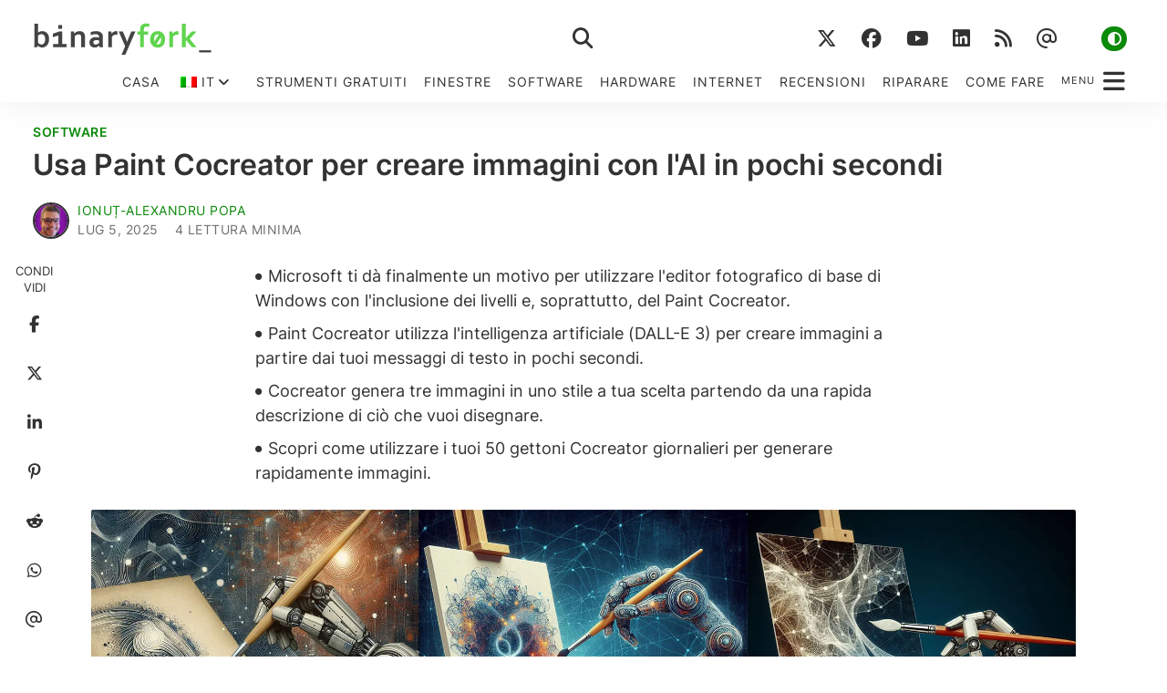

--- FILE ---
content_type: text/html; charset=UTF-8
request_url: https://binaryfork.com/it/paint-cocreator-13673/
body_size: 38716
content:
<!doctype html><html lang="it-IT"><head><meta charset="UTF-8"><script data-no-optimize="1">function switchSch(e){localStorage.siteColorScheme=e,document.documentElement.className=document.documentElement.className.replace(/(scheme-[^\s]+)/,""),document.documentElement.classList.add(`scheme-${e}`)}function getSch(){const e=localStorage.siteColorScheme;return!e&&window.matchMedia&&window.matchMedia("(prefers-color-scheme: dark)").matches?"dark":e||"light"}switchSch(getSch());</script><meta name="viewport" content="width=device-width, initial-scale=1"><link rel="profile" href="https://gmpg.org/xfn/11"><meta name='robots' content='index, follow, max-image-preview:large, max-snippet:-1, max-video-preview:-1' /><title>Usa Paint Cocreator per creare immagini con l'AI in pochi secondi</title><meta name="description" content="Microsoft ti dà finalmente un motivo per utilizzare l&#039;editor fotografico di base di Windows con l&#039;inclusione dei livelli e, soprattutto, del Paint Cocreator." /><link rel="canonical" href="https://binaryfork.com/it/paint-cocreator-13673/" /><meta property="og:locale" content="it_IT" /><meta property="og:type" content="article" /><meta property="og:title" content="Usa Paint Cocreator per creare immagini con l&#039;AI in pochi secondi" /><meta property="og:description" content="Microsoft ti dà finalmente un motivo per utilizzare l&#039;editor fotografico di base di Windows con l&#039;inclusione dei livelli e, soprattutto, del Paint Cocreator." /><meta property="og:url" content="https://binaryfork.com/it/paint-cocreator-13673/" /><meta property="og:site_name" content="BinaryFork" /><meta property="article:publisher" content="https://facebook.com/binaryfork/" /><meta property="article:author" content="https://www.facebook.com/figarro/" /><meta property="article:published_time" content="2023-12-12T17:56:52+00:00" /><meta property="article:modified_time" content="2025-07-05T06:59:16+00:00" /><meta property="og:image" content="https://binaryfork.com/wp-content/uploads/2023/12/paint-cocreator-image-generator-ai-dall-e-3.jpg" /><meta property="og:image:width" content="2000" /><meta property="og:image:height" content="667" /><meta property="og:image:type" content="image/jpeg" /><meta name="author" content="Ionuț-Alexandru Popa" /><meta name="twitter:card" content="summary_large_image" /><meta name="twitter:creator" content="@https://twitter.com/jpopes" /><meta name="twitter:site" content="@binaryforkcom" /> <script type="application/ld+json" class="yoast-schema-graph">{
    "@context": "https:\/\/schema.org",
    "@graph": [
        {
            "@type": "Article",
            "@id": "https:\/\/binaryfork.com\/paint-cocreator-13673\/#article",
            "isPartOf": {
                "@id": "https:\/\/binaryfork.com\/paint-cocreator-13673\/"
            },
            "author": {
                "name": "Ionu\u021b-Alexandru Popa",
                "@id": "https:\/\/binaryfork.com\/#\/schema\/person\/377a385e999f0d9eda0f37928def9154"
            },
            "headline": "Use Paint Cocreator to create images using AI in seconds",
            "datePublished": "2023-12-12T17:56:52+00:00",
            "dateModified": "2025-07-05T06:59:16+00:00",
            "mainEntityOfPage": {
                "@id": "https:\/\/binaryfork.com\/paint-cocreator-13673\/"
            },
            "wordCount": 899,
            "commentCount": 0,
            "publisher": {
                "@id": "https:\/\/binaryfork.com\/#organization"
            },
            "image": {
                "@id": "https:\/\/binaryfork.com\/paint-cocreator-13673\/#primaryimage"
            },
            "thumbnailUrl": "https:\/\/binaryfork.com\/wp-content\/uploads\/2023\/12\/paint-cocreator-image-generator-ai-dall-e-3.jpg",
            "keywords": [
                "Productivity"
            ],
            "articleSection": [
                "Software"
            ],
            "inLanguage": "it-IT",
            "potentialAction": [
                {
                    "@type": "CommentAction",
                    "name": "Commento",
                    "target": [
                        "https:\/\/binaryfork.com\/paint-cocreator-13673\/#respond"
                    ]
                }
            ]
        },
        {
            "@type": "WebPage",
            "@id": "https:\/\/binaryfork.com\/paint-cocreator-13673\/",
            "url": "https:\/\/binaryfork.com\/paint-cocreator-13673\/",
            "name": "Usa Paint Cocreator per creare immagini con l'AI in pochi secondi",
            "isPartOf": {
                "@id": "https:\/\/binaryfork.com\/#website"
            },
            "primaryImageOfPage": {
                "@id": "https:\/\/binaryfork.com\/paint-cocreator-13673\/#primaryimage"
            },
            "image": {
                "@id": "https:\/\/binaryfork.com\/paint-cocreator-13673\/#primaryimage"
            },
            "thumbnailUrl": "https:\/\/binaryfork.com\/wp-content\/uploads\/2023\/12\/paint-cocreator-image-generator-ai-dall-e-3.jpg",
            "datePublished": "2023-12-12T17:56:52+00:00",
            "dateModified": "2025-07-05T06:59:16+00:00",
            "description": "Microsoft ti d\u00e0 finalmente un motivo per utilizzare l'editor fotografico di base di Windows con l'inclusione dei livelli e, soprattutto, del Paint Cocreator.",
            "breadcrumb": {
                "@id": "https:\/\/binaryfork.com\/paint-cocreator-13673\/#breadcrumb"
            },
            "inLanguage": "it-IT",
            "potentialAction": [
                {
                    "@type": "ReadAction",
                    "target": [
                        "https:\/\/binaryfork.com\/paint-cocreator-13673\/"
                    ]
                }
            ]
        },
        {
            "@type": "ImageObject",
            "inLanguage": "it-IT",
            "@id": "https:\/\/binaryfork.com\/paint-cocreator-13673\/#primaryimage",
            "url": "https:\/\/binaryfork.com\/wp-content\/uploads\/2023\/12\/paint-cocreator-image-generator-ai-dall-e-3.jpg",
            "contentUrl": "https:\/\/binaryfork.com\/wp-content\/uploads\/2023\/12\/paint-cocreator-image-generator-ai-dall-e-3.jpg",
            "width": 2000,
            "height": 667,
            "caption": "paint cocreator image generator ai dall e 3"
        },
        {
            "@type": "BreadcrumbList",
            "@id": "https:\/\/binaryfork.com\/paint-cocreator-13673\/#breadcrumb",
            "itemListElement": [
                {
                    "@type": "ListItem",
                    "position": 1,
                    "name": "Casa",
                    "item": "https:\/\/binaryfork.com\/"
                },
                {
                    "@type": "ListItem",
                    "position": 2,
                    "name": "Software",
                    "item": "https:\/\/binaryfork.com\/software\/"
                },
                {
                    "@type": "ListItem",
                    "position": 3,
                    "name": "Usa Paint Cocreator per creare immagini con l'AI in pochi secondi"
                }
            ]
        },
        {
            "@type": "WebSite",
            "@id": "https:\/\/binaryfork.com\/#website",
            "url": "https:\/\/binaryfork.com\/",
            "name": "BinaryFork",
            "description": "Software, tutorial, recensioni, guide per Windows 10 e 11",
            "publisher": {
                "@id": "https:\/\/binaryfork.com\/#organization"
            },
            "alternateName": "Binary Fork",
            "potentialAction": [
                {
                    "@type": "SearchAction",
                    "target": {
                        "@type": "EntryPoint",
                        "urlTemplate": "https:\/\/binaryfork.com\/?s={search_term_string}"
                    },
                    "query-input": {
                        "@type": "PropertyValueSpecification",
                        "valueRequired": true,
                        "valueName": "search_term_string"
                    }
                }
            ],
            "inLanguage": "it-IT"
        },
        {
            "@type": "Organization",
            "@id": "https:\/\/binaryfork.com\/#organization",
            "name": "BinaryFork",
            "alternateName": "JPG MEDIA",
            "url": "https:\/\/binaryfork.com\/",
            "logo": {
                "@type": "ImageObject",
                "inLanguage": "it-IT",
                "@id": "https:\/\/binaryfork.com\/#\/schema\/logo\/image\/",
                "url": "https:\/\/binaryfork.com\/wp-content\/uploads\/2021\/04\/logo.jpg",
                "contentUrl": "https:\/\/binaryfork.com\/wp-content\/uploads\/2021\/04\/logo.jpg",
                "width": 343,
                "height": 60,
                "caption": "BinaryFork"
            },
            "image": {
                "@id": "https:\/\/binaryfork.com\/#\/schema\/logo\/image\/"
            },
            "sameAs": [
                "https:\/\/facebook.com\/binaryfork\/",
                "https:\/\/x.com\/binaryforkcom",
                "https:\/\/youtube.com\/@binaryfork",
                "https:\/\/www.pinterest.com\/binaryforkcom\/",
                "https:\/\/www.linkedin.com\/company\/binaryfork\/",
                "https:\/\/www.tiktok.com\/@binaryfork",
                "https:\/\/www.instagram.com\/binaryfork\/"
            ]
        },
        {
            "@type": "Person",
            "@id": "https:\/\/binaryfork.com\/#\/schema\/person\/377a385e999f0d9eda0f37928def9154",
            "name": "Ionu\u021b-Alexandru Popa",
            "image": {
                "@type": "ImageObject",
                "inLanguage": "it-IT",
                "@id": "https:\/\/binaryfork.com\/#\/schema\/person\/image\/",
                "url": "https:\/\/binaryfork.com\/wp-content\/litespeed\/avatar\/daee19d552bf9634b36e64140478164b.jpg?ver=1768232715",
                "contentUrl": "https:\/\/binaryfork.com\/wp-content\/litespeed\/avatar\/daee19d552bf9634b36e64140478164b.jpg?ver=1768232715",
                "caption": "Ionu\u021b-Alexandru Popa"
            },
            "description": "Sono uno scrittore e caporedattore di BinaryFork. Sono appassionato di tecnologia, scienza, esplorazione spaziale e film. Ho iniziato a scrivere di tecnologia pi\u00f9 di 20 anni fa, dopo essermi laureato in Informatica.",
            "sameAs": [
                "https:\/\/binaryfork.com",
                "https:\/\/www.facebook.com\/figarro\/",
                "https:\/\/www.instagram.com\/popaionut\/",
                "https:\/\/www.linkedin.com\/in\/popaionut\/",
                "https:\/\/pinterest.com\/ionutpopa\/",
                "https:\/\/x.com\/https:\/\/twitter.com\/jpopes"
            ],
            "url": "https:\/\/binaryfork.com\/it\/author\/jp\/"
        }
    ]
}</script> <link rel="alternate" type="application/rss+xml" title="BinaryFork &raquo; Feed" href="https://binaryfork.com/it/feed/" /><link rel="alternate" title="oEmbed (JSON)" type="application/json+oembed" href="https://binaryfork.com/it/wp-json/oembed/1.0/embed?url=https%3A%2F%2Fbinaryfork.com%2Fit%2Fpaint-cocreator-13673%2F" /><link rel="alternate" title="oEmbed (XML)" type="text/xml+oembed" href="https://binaryfork.com/it/wp-json/oembed/1.0/embed?url=https%3A%2F%2Fbinaryfork.com%2Fit%2Fpaint-cocreator-13673%2F&#038;format=xml" /><style id='wp-img-auto-sizes-contain-inline-css'>img:is([sizes=auto i],[sizes^="auto," i]){contain-intrinsic-size:3000px 1500px}</style><style id="litespeed-ccss">:root{--wp-admin-theme-color:#007cba;--wp-admin-theme-color--rgb:0,124,186;--wp-admin-theme-color-darker-10:#006ba1;--wp-admin-theme-color-darker-10--rgb:0,107,161;--wp-admin-theme-color-darker-20:#005a87;--wp-admin-theme-color-darker-20--rgb:0,90,135;--wp-admin-border-width-focus:2px;--wp-block-synced-color:#7a00df;--wp-block-synced-color--rgb:122,0,223;--wp-bound-block-color:var(--wp-block-synced-color)}:root{--wp--preset--font-size--normal:16px;--wp--preset--font-size--huge:42px}.screen-reader-text{border:0;clip-path:inset(50%);height:1px;margin:-1px;overflow:hidden;padding:0;position:absolute;width:1px;word-wrap:normal!important}html :where(img[class*=wp-image-]){height:auto;max-width:100%}:where(figure){margin:0 0 1em}.menu-item-object-language_switcher .trp-flag-image{display:inline-block;margin:-1px 5px;vertical-align:baseline;padding:0;border:0;border-radius:0}body{position:relative}#blocker-message{display:none;color:var(--primary-col);background-color:#000000b3;text-align:center;position:fixed;bottom:0;padding-bottom:15vh;z-index:999;width:100%;height:100vh;align-items:flex-end;font-size:.9rem;margin:0}@media only screen and (min-width:601px){#blocker-message{font-size:1rem}}.blocker-text{background:var(--contrast-col);border:2px solid #c81010;padding:.5rem;border-radius:.125rem;max-width:90%;margin:0 auto;position:relative;box-shadow:0 0 1rem 0 rgb(0 0 0/.25)}@media only screen and (min-width:601px){.blocker-text{max-width:720px;padding:1rem}}#blocker-close{display:block;opacity:0;background-color:#c81010;border-radius:50%;height:2rem;width:2rem;padding:.5rem}#blocker-close::after,#blocker-close::before{content:"";display:block;height:.15rem;background-color:var(--contrast-col);transform:translate3d(0,.4rem,0) rotate(45deg)}#blocker-close::after{transform:translate3d(0,.25rem,0) rotate(-45deg)}.button-wrapper{margin:0;float:right;position:absolute;right:-1rem;top:-1rem;height:2rem;width:2rem;z-index:2}#subscribe-overlay{display:none;position:fixed;z-index:9999;width:100%;background-color:#000000b3;font-size:.9rem;height:100vh;top:0;align-items:flex-start;padding-top:10vh}@media only screen and (min-width:601px){#subscribe-overlay{font-size:1rem}}.overlay-wrapper{width:90%;position:relative;max-width:720px;margin:0 auto}.overlay-message{margin:0 auto;width:100%;position:relative;background-color:var(--contrast-col);border-radius:.25rem}@media only screen and (min-width:769px){.overlay-message{max-width:720px}}.overlay-message.has-image{display:grid;grid-gap:0;grid-template-columns:1fr;grid-template-rows:1fr 1fr}@media only screen and (min-width:1361px){.overlay-message.has-image{max-width:1080px;min-height:360px}.overlay-wrapper .overlay-message.has-image{min-height:unset}}@media only screen and (min-width:601px){#subscribe-overlay .overlay-message.has-image{grid-template-columns:2fr 3fr;grid-template-rows:1fr}}.overlay-image{border-radius:.25rem .25rem 0 0}@media only screen and (min-width:601px){.overlay-image{border-radius:.25rem 0 0 .25rem}}.overlay-message .overlay-contents a.button{position:relative;overflow:hidden;display:inline-block;text-decoration:none;color:#f2f1ed}.overlay-message .overlay-contents a.button:after{position:absolute;bottom:0;left:0;content:"";width:200%;height:230%;border-radius:50%;background-color:#fff2}.overlay-message-close{right:0;width:2rem;height:2rem;text-align:center;text-decoration:none;position:absolute;padding:.5rem;background-color:var(--primary-col);border-radius:50%}.overlay-message-close::after,.overlay-message-close::before{content:"";display:block;height:.15rem;background-color:var(--contrast-col);transform:translate3d(0,.4rem,0) rotate(45deg)}.overlay-message-close::after{transform:translate3d(0,.25rem,0) rotate(-45deg)}.overlay-title{font-size:1.1rem;font-weight:var(--font-bold);margin-bottom:1rem}@media only screen and (min-width:601px){.overlay-title{font-size:1.25rem}}.overlay-text{margin-bottom:1rem;display:inline-block}.overlay-contents{display:flex;flex-direction:column;align-items:stretch;justify-content:center}.overlay-contents{padding:.5rem}@media only screen and (min-width:601px){.overlay-contents{padding:1rem}}.site-content.on-top{z-index:2}:root{--text-col:#323232;--primary-col:#323232;--accent-col:#1f68a9;--body-bg-col:#fff;--contrast-col:#f2f1ed;--link-col:#299ddd;--header-bg-col:#fff;--header-text-col:#555;--header-link-col:#323232;--sidebar-link-col:#6f6f6f;--footer-bg-col:#323232;--footer-text-col:#fff;--footer-link-col:#bbb;--input-col:#0a1829;--input-hover-col:#c7c6c5;--input-focus-col:var(--accent-col);--font:"Segoe UI";--font-normal:300;--font-bold:500;--rem-size:20px;--mobile-rem-size:16px}html{line-height:1.5;-webkit-text-size-adjust:100%}body{margin:0}main{display:block}h1{font-size:2em;margin:.67em 0}a{background-color:#fff0}img{border-style:none}button,input,textarea{font-family:inherit;font-size:100%;line-height:1.15;margin:0}button,input{overflow:visible}button{text-transform:none}[type=button],button{-webkit-appearance:button}[type=button]::-moz-focus-inner,button::-moz-focus-inner{border-style:none;padding:0}[type=button]:-moz-focusring,button:-moz-focusring{outline:1px dotted ButtonText}textarea{overflow:auto}::-webkit-file-upload-button{-webkit-appearance:button;font:inherit}template{display:none}path{fill:currentColor}*,::after,::before{box-sizing:inherit}html{box-sizing:border-box}html{font-size:var(--mobile-rem-size)}body,button,input,textarea{color:var(--text-col);font-family:var(--font),"Segoe UI",Roboto,-apple-system,BlinkMacSystemFont,"Helvetica Neue",Oxygen-Sans,Ubuntu,Cantarell,Arial,sans-serif;line-height:1.5;font-weight:var(--font-normal)}h1{clear:both;font-weight:var(--font-bold)}h1{font-size:1.4rem}p{margin:0 0 1.5rem 0;word-wrap:break-word;overflow-wrap:break-word;word-break:break-word}p:empty{display:none}i{font-style:italic}.site-desc,.site-title{margin-bottom:0}.entry-title{margin:0 0 1rem 0;max-width:100%;word-wrap:break-word;overflow-wrap:break-word;word-break:break-word}body{background:var(--body-bg-col)}ul{margin:0 0 1.5rem 0;padding:0;list-style-position:inside}ul{list-style-type:none}li>ul{margin:.5rem 0 0 1.5rem}article li{margin-bottom:.5rem}article li:last-child{margin-bottom:0}article ul li::before{font-family:FontAwesome;content:"";font-size:.4rem;display:inline-block;width:.75rem;vertical-align:middle}img{height:auto;max-width:100%;vertical-align:bottom}figure{margin:0;max-width:100%}a{color:var(--link-col);text-decoration:none}a:visited{color:var(--link-col);text-decoration:none}.button,button{border:none;border-radius:.25rem;background:var(--accent-col);color:#f2f1ed;line-height:1;padding:.75rem 1rem;font-weight:var(--font-normal);font-size:.8rem;letter-spacing:1px;text-transform:uppercase;position:relative;overflow:hidden}textarea{color:#777;background-color:var(--contrast-col);border:none;border-bottom:2px solid var(--input-col);padding:.35rem .5rem;font-size:.9rem;font-weight:var(--font-normal);letter-spacing:.5px}.comments-area textarea{background-color:var(--body-bg-col)}textarea{width:100%}.site{display:grid;grid-template-rows:auto 1fr auto;position:relative}.site-header{position:relative;z-index:9;box-shadow:0 0 2rem 0 rgb(0 0 0/.075);background-color:var(--header-bg-col);margin-bottom:.75rem;color:var(--header-text-col)}.site-content{font-weight:var(--font-normal);margin:0 auto 1.5rem auto;width:100%;max-width:100vw;z-index:1;position:relative}.right-sidebar .content-area{margin-bottom:3rem}.site-main{display:grid;grid-template-columns:1fr;grid-row-gap:1rem;grid-column-gap:2rem;margin-bottom:1.5rem}.three-columns .site-main{grid-template-columns:1fr 1fr;grid-column-gap:1rem}.three-columns .site-main>article:first-child{grid-column:span 2}.single .site-main{display:block}.padded{padding:0 .5rem}.site-header a,.site-header a:visited{color:var(--header-link-col)}.site-branding{padding:.5rem;display:flex;flex-direction:row;flex-wrap:wrap;justify-content:center;align-items:center}.boxed .site-branding{max-width:1360px;margin:0 auto}.header-logo{order:2;flex:1 1 33%;margin:0;height:50px;align-items:center;display:grid}.logo-normal .header-logo{order:1}.custom-logo-image{max-width:150px;max-height:50px;width:auto}.custom-logo-link{display:inline-block}.header-search{order:1;flex:1 1 100%;text-align:right;margin:0}.header-social .social-icons{display:none}.scheme-site{position:absolute;top:.35rem;right:6.5rem;width:2.5rem;height:3.75rem;padding:.6rem}.scheme-icon{position:absolute;right:.45rem;opacity:1;visibility:visible;background-color:var(--accent-col);color:var(--body-bg-col);border-radius:50%;display:flex;align-content:center;justify-content:center}.scheme-icon .fa-solid{font-size:.85rem;text-align:center;padding:.35rem}.header-nav{width:100%}.header-nav-wrapper{width:100%}.boxed .header-nav-wrapper{max-width:1360px}.header-toggles{display:none}.toggle-inner{display:flex;justify-content:center;position:relative;top:0;flex-direction:column;padding:1rem 1rem .5rem 1rem}.toggle-inner .toggle-text{margin-top:.25rem;width:auto;white-space:nowrap;word-break:break-all;font-size:.5rem;color:var(--header-link-col)}.header-inner .toggle{display:flex;overflow:visible;padding:0;background-color:unset}.top-menu-wrapper{display:none}.top-menu a,.top-menu a:visited{display:block;text-decoration:none;word-break:normal;word-wrap:normal;white-space:nowrap}.site-header .top-menu ul a{color:inherit}.top-menu ul{background:var(--primary-col);border-radius:.25rem;color:var(--contrast-col);opacity:0;padding:0;position:absolute;right:9999rem;top:calc(100% + 1rem);transform:translateY(.125rem);min-width:12rem;z-index:1;margin-left:.5rem}.top-menu ul::after,.top-menu ul::before{content:"";display:block;position:absolute;bottom:100%}.top-menu ul::before{height:.5rem;left:0;right:0}.top-menu ul::after{border:.5rem solid #fff0;border-bottom-color:var(--primary-col);right:1rem}.top-menu ul a{background:0 0;border:none;display:block;padding:.6rem .75rem;width:100%}.top-menu li{position:relative}.top-menu li.menu-item-has-children>a{padding-right:4.5rem}.top-menu>li>a{padding:.5rem;text-transform:uppercase;letter-spacing:1px}.top-menu>li.menu-item-has-children>a{padding-right:2rem}.top-menu .icon{display:block;height:2rem;position:absolute;width:2rem;line-height:2rem;text-align:center;right:.5rem;top:5%;color:var(--header-link-col)}.top-menu .icon::after{content:"";font-family:FontAwesome;touch-action:none}ul.top-menu{display:flex;font-size:.8rem;flex-wrap:wrap;justify-content:flex-end;margin:0;padding:0;width:100%}@media (any-pointer:coarse){.top-menu li.menu-item-has-children>a{margin-right:3rem;padding-right:0;width:unset}.top-menu>li.menu-item-has-children>a{margin-right:2.5rem;padding-right:0}}.menu-modal{background:var(--header-bg-col);display:none;opacity:0;overflow-y:auto;overflow-x:hidden;position:fixed;bottom:0;left:-99999rem;right:-99999rem;top:0;z-index:99}.menu-modal .menu-top{flex-shrink:0}.menu-modal-inner{background:var(--header-bg-col);display:flex;justify-content:stretch;overflow:auto;-ms-overflow-style:auto;width:100%;transform:translateX(20rem)}.menu-modal-inner .close-nav-toggle{padding:1rem;height:2.8rem}.menu-wrapper{display:flex;flex-direction:column;justify-content:space-between;position:relative}.menu-wrapper .menu-item{position:relative}.modal-menu{position:relative;left:calc(50% - 50vw);width:100vw;margin:0;padding:0}.modal-menu a,.modal-menu a:visited{display:block;padding:1rem .5rem;text-decoration:none;width:100%}.modal-menu ul{display:none;margin:0;width:100%}.modal-menu ul li{border-left-width:1rem;border-left-color:#fff0}.modal-menu ul li a,.modal-menu ul li a:visited{color:inherit}.modal-menu li{padding-left:.5rem;border-top:2px solid var(--contrast-col);display:flex;flex-wrap:wrap;line-height:1;justify-content:flex-start;margin:0;background-color:var(--header-bg-col)}.modal-menu li:first-child{border:none}.modal-menu>li>.ancestor-wrapper>a{text-transform:uppercase;letter-spacing:1px}.modal-menu>li:last-child{border-bottom-width:.1rem}.modal-menu ul.sub-menu{padding-left:0}.modal-menu .ancestor-wrapper{display:flex;justify-content:space-between;width:100%}.modal-inner .sub-menu-toggle{flex-shrink:0;padding:1rem;color:var(--header-link-col)}.menu-widgets{margin:3rem 0;padding:0 .5rem}.menu-widgets .widget-area{display:grid;grid-row-gap:3rem}button.close-nav-toggle{align-items:center;display:flex;justify-content:flex-end;width:100%}button.close-nav-toggle::after,button.close-nav-toggle::before{content:"";display:block;height:.15rem;width:1.25rem;background-color:var(--header-link-col);-webkit-transform:translate3d(0,8px,0) rotate(45deg);transform:translate3d(0,4px,0) rotate(45deg);position:absolute;right:1rem;top:1.1rem}button.close-nav-toggle::after{-webkit-transform:translate3d(0,5px,0) rotate(-45deg);transform:translate3d(0,4px,0) rotate(-45deg)}button.close-nav-toggle .toggle-text{margin-right:2rem;color:var(--header-link-col)}.expanded-menu{display:none}.mobile-menu{display:block}.menu-bottom{flex-shrink:0;padding:0 .5rem;margin:0 0 1rem 0}.menu-bottom nav{width:100%}.nav-toggle{position:absolute;right:0;top:0}.toggle-icon{display:block;overflow:hidden;font-size:1.5rem;color:var(--header-link-col)}.social-icons ul{display:flex;flex-direction:row;flex-wrap:wrap;align-items:center;justify-content:flex-start;margin:0}.header-social .social-icons ul{justify-content:space-evenly}.social-icons li a{display:inline-block;padding:.6rem .75rem}.social-icons .fa-brands,.social-icons .fa-regular,.social-icons .fa-solid{font-size:1.2rem}.search-toggle{padding:0;position:absolute;right:3.5rem;top:0;width:2.5rem;height:3.5rem;background-color:#fff0;color:var(--header-link-col);font-size:1.25rem}.search-overlay{background-color:var(--body-bg-col);position:absolute;top:0;right:0;bottom:0;left:0;z-index:9999;visibility:hidden;opacity:0;padding:1rem;overflow:hidden;display:flex;flex-direction:column;justify-content:center}.entry-top{position:relative}.entry-top .entry-header{margin:0 auto .5rem auto;width:100%}.entry-meta{position:relative;font-size:.8rem;color:#6f6f6f;text-transform:uppercase;letter-spacing:.5px}.entry-meta .datetime-hover{opacity:0;visibility:hidden;position:absolute;padding:.33333rem .5rem;color:var(--contrast-col);background-color:var(--primary-col);border-radius:.25rem;z-index:10}.entry-meta .posted-on{display:inline-block}.single .entry-meta .posted-on{margin:0 1rem 0 0}.entry-meta .word-count{display:inline-block;margin-right:1rem}.entry-meta .post-comments{display:inline-block;margin-right:1rem}.entry-meta .post-comments:empty{display:none}.entry-meta .byline{display:inline-block}.single .cat-links{font-size:.8rem;text-transform:uppercase;letter-spacing:.5px}.single .cat-links a{font-weight:var(--font-bold)}.entry-content{max-width:720px;margin:0 auto;word-break:break-word}.entry-content>*{margin-bottom:1.5rem}.entry-content img{border-radius:2px}.post-author{display:flex;flex-direction:row}.bio-avatar-meta{display:flex;flex-direction:column;margin:-2px 0 0 0}.bio-avatar-top{display:inline-block;flex:0 0 40px;margin-right:.5rem}.bio-avatar-top img{border-radius:50%;border:2px solid var(--primary-col)}.select-share{margin-bottom:1.5rem;text-align:center;clear:both}.share-title{text-transform:uppercase;font-size:.7rem;margin-bottom:.5rem;background-color:var(--body-bg-col);border-radius:.125rem}.simple-share{margin:0 .5rem .5rem 0;line-height:1rem;padding:.75rem;border-radius:.25rem;display:inline-block;min-width:2.5rem;height:2.5rem;color:var(--body-bg-col);background-color:#ddd;text-align:center}.ghost .simple-share{background-color:var(--body-bg-col);color:var(--primary-col);padding:calc(.75rem - 2px);line-height:1.2rem}.simple-share::before{font-family:FontAwesome;position:relative}.sticky-share .simple-share{margin-right:0}.sticky-share .simple-share:last-child{margin-bottom:0}.select-share .simple-share{margin:.25rem}.select-share .simple-share.facebook{background-color:#3b5998}.select-share .simple-share.twitter{background-color:#00aced}.select-share .simple-share.pinterest{background-color:#e60023}.select-share .simple-share.linkedin{background-color:#0076af}.select-share .simple-share.reddit{background-color:#ff4500}.select-share .simple-share.whatsapp{background-color:#1dbea5}.select-share .simple-share.email{background-color:#545352}.share .simple-share{text-decoration:none}.select-share .simple-share{text-shadow:1px 2px 0 var(--text-col)}.sticky-share{display:none}.select-share{position:absolute;z-index:9;opacity:0;padding:.25rem;border-radius:.25rem;background-color:var(--primary-col)}.select-share::after{left:1.25rem;bottom:-.45rem;position:absolute;content:"";width:0;height:0;border-style:solid;border-width:.5rem .5rem 0;border-color:var(--primary-col) #fff0 #fff0}.avatar{border-radius:.25rem}.comment-form-author label,.comment-form-box label,.comment-form-email label{font-weight:var(--font-bold);font-size:.9rem;margin-bottom:.5rem;display:none}#cancel-comment-reply-link{color:var(--body-bg-col);filter:brightness(1);padding:.25rem .75rem;display:block;font-weight:var(--font-normal);text-decoration:none}.widget-title{margin-bottom:1rem;font-weight:var(--font-normal);text-transform:uppercase;letter-spacing:.5px;font-size:1rem;position:relative}.widget-title:after,.widget-title:before{position:absolute;content:"";background-color:var(--primary-col);width:20px;height:2px;top:-10px;left:0}.widget-title:after{top:-5px;left:5px}.widget>:last-child{margin-bottom:0}.widget li{margin-bottom:.75rem}.widget li:last-child{margin-bottom:0}figure{margin-bottom:1.5rem;max-width:100%;font-size:.85rem;position:relative}.site-footer a,.site-footer a:visited{color:var(--footer-link-col)}.back-to-top{opacity:0;position:fixed;bottom:1rem;right:1rem;margin:0;padding:0;text-align:center;background-color:#fff0;border:2px solid var(--accent-col);color:var(--link-col);border-radius:.25rem;text-decoration:none;outline-color:#fff0}.back-to-top .fa-solid{padding:.55rem .6rem}.screen-reader-text{border:0;clip:rect(1px,1px,1px,1px);clip-path:inset(50%);height:1px;margin:-1px;overflow:hidden;padding:0;position:absolute!important;width:1px;word-wrap:normal!important}.none{display:none}@media only screen and (min-width:601px){html{font-size:var(--rem-size)}.scheme-site{position:relative;height:initial;margin:0 0 0 1.5rem;right:0;top:0}.site-branding{padding:1rem}.custom-logo-image{max-width:175px;max-height:initial}.header-logo{height:auto}.header-social{order:3;flex:1 1 100%;text-align:center;padding:1rem 0 .5rem 0;justify-content:center;display:flex;flex-direction:row}.header-social .social-icons{display:initial}.header-search{flex:1 1 33%;order:2}.site-header{margin-bottom:1rem}h1{font-size:1.75rem}.padded{padding:0 1rem}.back-to-top{bottom:2rem;right:2rem}.search-toggle{right:0;padding:.5rem;width:initial;height:initial;position:relative}.search-overlay{padding:2rem}.header-nav-wrapper{align-items:center;display:flex;margin-left:auto;margin-right:auto}.top-menu-wrapper{display:block;width:100%}.modal-menu{left:auto;width:100%}.modal-menu>li>.ancestor-wrapper>button.sub-menu-toggle{padding:1rem}.menu-modal{opacity:1;justify-content:flex-end;padding:0}.menu-modal.cover-modal{background:#fff0}.menu-modal-inner{box-shadow:0 0 2rem 0 rgb(0 0 0/.1);padding:0;width:30rem}.menu-wrapper.section-inner{width:calc(100% - 2rem);margin-left:auto;margin-right:auto}.expanded-menu{display:block}.header-toggles{display:flex;flex-shrink:0}.toggle-inner{position:static;flex-direction:row;align-items:center;padding:.5rem}.toggle-inner .toggle-text{text-align:center;font-size:.6rem;margin:0 .5rem 0 0;position:relative}.header-inner .toggle{position:relative}.mobile-nav-toggle{display:none!important}.mobile-menu{display:none}.menu-bottom{align-items:center;display:flex;justify-content:flex-end}button.close-nav-toggle{padding:4rem 0}button.close-nav-toggle .toggle-text{margin-right:2rem}}@media only screen and (min-width:769px){.header-social{flex:1 1 33%;text-align:right;padding:0;justify-content:flex-end;position:relative}.header-search{text-align:center;flex:0 1 15%;order:2}.site-main{grid-row-gap:2rem}.header-social .social-icons ul{justify-content:flex-end}}@media only screen and (min-width:1025px){.site-branding{padding:1rem 2rem 0 2rem}.header-logo{order:1}.custom-logo-image{max-width:200px}.three-columns .site-main{grid-template-columns:1fr 1fr 1fr;grid-column-gap:1rem}.three-columns .site-main>article:first-child{grid-column:span 1}.padded{padding:0 2rem}.sticky-share{display:block;max-width:2.5rem;float:left;margin-left:calc((100% - 100vw)/2 + .85rem);text-align:center;position:absolute;left:0;margin-bottom:0}.search-toggle{right:initial;width:initial;height:initial;position:relative}}@media only screen and (min-width:1361px){.header-search{flex:1 1 15%}.boxed .entry-top .entry-header{max-width:1360px}.boxed .site-content{max-width:1360px}.right-sidebar .content-area{width:70%;margin-bottom:1.5rem}.right-sidebar .content-area{float:left}.progress{height:3px;background-color:var(--accent-col);width:0;margin-top:-3px;display:none}}.site-title,.site-desc{position:absolute;clip:rect(1px,1px,1px,1px)}:root{--text-col:#323232;--primary-col:#323232;--accent-col:#0c8a0a;--body-bg-col:#fff;--contrast-col:#f7f6f5;--link-col:#0c8a0a;--header-bg-col:#ffffff;--header-text-col:#555555;--header-link-col:#323232;--sidebar-link-col:#030303;--footer-bg-col:#323232;--footer-text-col:#ffffff;--footer-link-col:#bbbbbb;--font:Inter;--font-normal:400;--font-bold:600;--rem-size:18px;--mobile-rem-size:16px}.fa-brands,.fa-regular,.fa-solid{-moz-osx-font-smoothing:grayscale;-webkit-font-smoothing:antialiased;display:var(--fa-display,inline-block);font-style:normal;font-variant:normal;line-height:1;text-rendering:auto}.fa-brands::before,.fa-regular::before,.fa-solid::before{content:var(--fa)}.fa-regular,.fa-solid{font-family:"Font Awesome 6 Free"}.fa-brands{font-family:"Font Awesome 6 Brands"}.fa-lg{font-size:1.25em;line-height:.05em;vertical-align:-.075em}.fa-at{--fa:""}.fa-bars{--fa:"\f0c9"}.fa-magnifying-glass{--fa:"\f002"}.fa-chevron-down{--fa:"\f078"}.fa-circle-half-stroke{--fa:"\f042"}.fa-angle-up{--fa:"\f106"}.fa-rss{--fa:"\f09e"}:host,:root{--fa-style-family-brands:'Font Awesome 6 Brands';--fa-font-brands:normal 400 1em/1 'Font Awesome 6 Brands'}.fa-brands{font-weight:400}.fa-threads{--fa:"\e618"}.fa-linkedin-in{--fa:"\f0e1"}.fa-reddit-alien{--fa:"\f281"}.fa-facebook-f{--fa:"\f39e"}.fa-x-twitter{--fa:"\e61b"}.fa-tiktok{--fa:"\e07b"}.fa-linkedin{--fa:"\f08c"}.fa-instagram{--fa:"\f16d"}.fa-facebook{--fa:"\f09a"}.fa-whatsapp{--fa:"\f232"}.fa-pinterest-p{--fa:"\f231"}.fa-bluesky{--fa:"\e671"}.fa-youtube{--fa:"\f167"}.fa-pinterest{--fa:"\f0d2"}:host,:root{--fa-style-family-classic:'Font Awesome 6 Free';--fa-font-regular:normal 400 1em/1 'Font Awesome 6 Free'}.fa-regular{font-weight:400}:host,:root{--fa-style-family-classic:'Font Awesome 6 Free';--fa-font-solid:normal 900 1em/1 'Font Awesome 6 Free'}.fa-solid{font-weight:900}ul{box-sizing:border-box}.wp-block-image img{box-sizing:border-box;height:auto;max-width:100%;vertical-align:bottom}.wp-block-image.alignwide img{height:auto;width:100%}.wp-lightbox-container{display:flex;flex-direction:column;position:relative}.wp-lightbox-container button{align-items:center;-webkit-backdrop-filter:blur(16px) saturate(180%);backdrop-filter:blur(16px) saturate(180%);background-color:#5a5a5a40;border:none;border-radius:4px;display:flex;height:20px;justify-content:center;opacity:0;padding:0;position:absolute;right:16px;text-align:center;top:16px;width:20px;z-index:100}.wp-lightbox-container button:not(:hover):not(:active):not(.has-background){background-color:#5a5a5a40;border:none}.wp-lightbox-overlay{box-sizing:border-box;height:100vh;left:0;overflow:hidden;position:fixed;top:0;visibility:hidden;width:100%;z-index:100000}.wp-lightbox-overlay .close-button{align-items:center;display:flex;justify-content:center;min-height:40px;min-width:40px;padding:0;position:absolute;right:calc(env(safe-area-inset-right) + 16px);top:calc(env(safe-area-inset-top) + 16px);z-index:5000000}.wp-lightbox-overlay .close-button:not(:hover):not(:active):not(.has-background){background:none;border:none}.wp-lightbox-overlay .lightbox-image-container{height:var(--wp--lightbox-container-height);left:50%;overflow:hidden;position:absolute;top:50%;transform:translate(-50%,-50%);transform-origin:top left;width:var(--wp--lightbox-container-width);z-index:9999999999}.wp-lightbox-overlay button{background:none;border:none}.wp-lightbox-overlay .scrim{background-color:#fff;height:100%;opacity:.9;position:absolute;width:100%;z-index:2000000}:root{--wp--preset--aspect-ratio--square:1;--wp--preset--aspect-ratio--4-3:4/3;--wp--preset--aspect-ratio--3-4:3/4;--wp--preset--aspect-ratio--3-2:3/2;--wp--preset--aspect-ratio--2-3:2/3;--wp--preset--aspect-ratio--16-9:16/9;--wp--preset--aspect-ratio--9-16:9/16;--wp--preset--color--black:#000000;--wp--preset--color--cyan-bluish-gray:#abb8c3;--wp--preset--color--white:#ffffff;--wp--preset--color--pale-pink:#f78da7;--wp--preset--color--vivid-red:#cf2e2e;--wp--preset--color--luminous-vivid-orange:#ff6900;--wp--preset--color--luminous-vivid-amber:#fcb900;--wp--preset--color--light-green-cyan:#7bdcb5;--wp--preset--color--vivid-green-cyan:#00d084;--wp--preset--color--pale-cyan-blue:#8ed1fc;--wp--preset--color--vivid-cyan-blue:#0693e3;--wp--preset--color--vivid-purple:#9b51e0;--wp--preset--color--dark-green:#075a68;--wp--preset--color--navy-blue:#184f85;--wp--preset--color--purple-navy:#4e5180;--wp--preset--color--bright-yellow:#f7ef08;--wp--preset--color--thistle:#d8bfd8;--wp--preset--color--wheat:#f5deb3;--wp--preset--color--tan:#d2b48c;--wp--preset--color--rosy-brown:#bc8f8f;--wp--preset--color--easy-gray:#f3f2f1;--wp--preset--color--light-gray:#e5e7e9;--wp--preset--color--dim-gray:#696969;--wp--preset--color--deep-gray:#323232;--wp--preset--gradient--vivid-cyan-blue-to-vivid-purple:linear-gradient(135deg,rgba(6,147,227,1) 0%,rgb(155,81,224) 100%);--wp--preset--gradient--light-green-cyan-to-vivid-green-cyan:linear-gradient(135deg,rgb(122,220,180) 0%,rgb(0,208,130) 100%);--wp--preset--gradient--luminous-vivid-amber-to-luminous-vivid-orange:linear-gradient(135deg,rgba(252,185,0,1) 0%,rgba(255,105,0,1) 100%);--wp--preset--gradient--luminous-vivid-orange-to-vivid-red:linear-gradient(135deg,rgba(255,105,0,1) 0%,rgb(207,46,46) 100%);--wp--preset--gradient--very-light-gray-to-cyan-bluish-gray:linear-gradient(135deg,rgb(238,238,238) 0%,rgb(169,184,195) 100%);--wp--preset--gradient--cool-to-warm-spectrum:linear-gradient(135deg,rgb(74,234,220) 0%,rgb(151,120,209) 20%,rgb(207,42,186) 40%,rgb(238,44,130) 60%,rgb(251,105,98) 80%,rgb(254,248,76) 100%);--wp--preset--gradient--blush-light-purple:linear-gradient(135deg,rgb(255,206,236) 0%,rgb(152,150,240) 100%);--wp--preset--gradient--blush-bordeaux:linear-gradient(135deg,rgb(254,205,165) 0%,rgb(254,45,45) 50%,rgb(107,0,62) 100%);--wp--preset--gradient--luminous-dusk:linear-gradient(135deg,rgb(255,203,112) 0%,rgb(199,81,192) 50%,rgb(65,88,208) 100%);--wp--preset--gradient--pale-ocean:linear-gradient(135deg,rgb(255,245,203) 0%,rgb(182,227,212) 50%,rgb(51,167,181) 100%);--wp--preset--gradient--electric-grass:linear-gradient(135deg,rgb(202,248,128) 0%,rgb(113,206,126) 100%);--wp--preset--gradient--midnight:linear-gradient(135deg,rgb(2,3,129) 0%,rgb(40,116,252) 100%);--wp--preset--gradient--mauve:linear-gradient(135deg, #aa74a1 0%, #42275a 100%);--wp--preset--gradient--yoda:linear-gradient(135deg, #ff0099 0%, #493240 100%);--wp--preset--gradient--great-whale:linear-gradient(135deg, #a3bded 0%, #255799 100%);--wp--preset--gradient--blue-raspberry:linear-gradient(135deg, #00b4db 0%, #005b79 100%);--wp--preset--gradient--dark-ocean:linear-gradient(135deg, #759ee1 0%, #033c5f 100%);--wp--preset--gradient--moor:linear-gradient(135deg, #9bc5c3 0%, #416666 100%);--wp--preset--font-size--small:16px;--wp--preset--font-size--medium:28px;--wp--preset--font-size--large:36px;--wp--preset--font-size--x-large:42px;--wp--preset--font-size--normal:20px;--wp--preset--font-size--huge:48px;--wp--preset--font-family--default:'Source Sans Pro', sans-serif;--wp--preset--font-family--serif:'Merriweather', serif;--wp--preset--font-family--monospace:'Courier New', monospace;--wp--preset--spacing--20:0.44rem;--wp--preset--spacing--30:0.67rem;--wp--preset--spacing--40:1rem;--wp--preset--spacing--50:1.5rem;--wp--preset--spacing--60:2.25rem;--wp--preset--spacing--70:3.38rem;--wp--preset--spacing--80:5.06rem;--wp--preset--shadow--natural:6px 6px 9px rgba(0, 0, 0, 0.2);--wp--preset--shadow--deep:12px 12px 50px rgba(0, 0, 0, 0.4);--wp--preset--shadow--sharp:6px 6px 0px rgba(0, 0, 0, 0.2);--wp--preset--shadow--outlined:6px 6px 0px -3px rgba(255, 255, 255, 1), 6px 6px rgba(0, 0, 0, 1);--wp--preset--shadow--crisp:6px 6px 0px rgba(0, 0, 0, 1)}:root{--wp--style--global--content-size:720px;--wp--style--global--wide-size:1080px}:where(body){margin:0}:root{--wp--style--block-gap:24px}body{padding-top:0;padding-right:0;padding-bottom:0;padding-left:0}a:where(:not(.wp-element-button)){text-decoration:underline}:root :where(a:where(:not(.wp-element-button))){text-decoration:initial}.wp-block-image{margin-bottom:1.5rem}.wp-lightbox-container button{opacity:1}</style><script type="litespeed/javascript">!function(a){"use strict";var b=function(b,c,d){function e(a){return h.body?a():void setTimeout(function(){e(a)})}function f(){i.addEventListener&&i.removeEventListener("load",f),i.media=d||"all"}var g,h=a.document,i=h.createElement("link");if(c)g=c;else{var j=(h.body||h.getElementsByTagName("head")[0]).childNodes;g=j[j.length-1]}var k=h.styleSheets;i.rel="stylesheet",i.href=b,i.media="only x",e(function(){g.parentNode.insertBefore(i,c?g:g.nextSibling)});var l=function(a){for(var b=i.href,c=k.length;c--;)if(k[c].href===b)return a();setTimeout(function(){l(a)})};return i.addEventListener&&i.addEventListener("load",f),i.onloadcssdefined=l,l(f),i};"undefined"!=typeof exports?exports.loadCSS=b:a.loadCSS=b}("undefined"!=typeof global?global:this);!function(a){if(a.loadCSS){var b=loadCSS.relpreload={};if(b.support=function(){try{return a.document.createElement("link").relList.supports("preload")}catch(b){return!1}},b.poly=function(){for(var b=a.document.getElementsByTagName("link"),c=0;c<b.length;c++){var d=b[c];"preload"===d.rel&&"style"===d.getAttribute("as")&&(a.loadCSS(d.href,d,d.getAttribute("media")),d.rel=null)}},!b.support()){b.poly();var c=a.setInterval(b.poly,300);a.addEventListener&&a.addEventListener("load",function(){b.poly(),a.clearInterval(c)}),a.attachEvent&&a.attachEvent("onload",function(){a.clearInterval(c)})}}}(this);</script><link rel="preload" as="image" href="https://binaryfork.com/logo.svg"><link rel="preload" as="image" href="https://binaryfork.com/wp-content/uploads/2023/12/paint-cocreator-image-generator-ai-dall-e-3.jpg.webp"><link data-optimized="1" data-asynced="1" as="style" onload="this.onload=null;this.rel='stylesheet'"  rel='preload' id='wp-block-library-css' href='https://binaryfork.com/wp-content/litespeed/css/7988b18b019137178f0eb4a38dec0316.css?ver=64280' media='all' /><noscript><link data-optimized="1" rel='stylesheet' href='https://binaryfork.com/wp-content/litespeed/css/7988b18b019137178f0eb4a38dec0316.css?ver=64280' media='all' /></noscript><link data-optimized="1" data-asynced="1" as="style" onload="this.onload=null;this.rel='stylesheet'"  rel='preload' id='wp-block-gallery-css' href='https://binaryfork.com/wp-content/litespeed/css/0199720ecec004a276ebf91b16d5fb89.css?ver=fcfaf' media='all' /><noscript><link data-optimized="1" rel='stylesheet' href='https://binaryfork.com/wp-content/litespeed/css/0199720ecec004a276ebf91b16d5fb89.css?ver=fcfaf' media='all' /></noscript><link data-optimized="1" data-asynced="1" as="style" onload="this.onload=null;this.rel='stylesheet'"  rel='preload' id='wp-block-heading-css' href='https://binaryfork.com/wp-content/litespeed/css/635990b64446f44630bf58a16ee176c0.css?ver=c59c9' media='all' /><noscript><link data-optimized="1" rel='stylesheet' href='https://binaryfork.com/wp-content/litespeed/css/635990b64446f44630bf58a16ee176c0.css?ver=c59c9' media='all' /></noscript><link data-optimized="1" data-asynced="1" as="style" onload="this.onload=null;this.rel='stylesheet'"  rel='preload' id='wp-block-image-css' href='https://binaryfork.com/wp-content/litespeed/css/4d10e9c5ad9ecd9d29e596276572b7d2.css?ver=85a67' media='all' /><noscript><link data-optimized="1" rel='stylesheet' href='https://binaryfork.com/wp-content/litespeed/css/4d10e9c5ad9ecd9d29e596276572b7d2.css?ver=85a67' media='all' /></noscript><link data-optimized="1" data-asynced="1" as="style" onload="this.onload=null;this.rel='stylesheet'"  rel='preload' id='wp-block-list-css' href='https://binaryfork.com/wp-content/litespeed/css/9d443ca41d3947c96114a7e49f73c931.css?ver=bc9e2' media='all' /><noscript><link data-optimized="1" rel='stylesheet' href='https://binaryfork.com/wp-content/litespeed/css/9d443ca41d3947c96114a7e49f73c931.css?ver=bc9e2' media='all' /></noscript><link data-optimized="1" data-asynced="1" as="style" onload="this.onload=null;this.rel='stylesheet'"  rel='preload' id='wp-block-group-css' href='https://binaryfork.com/wp-content/litespeed/css/9914be932c1f42877f15488c6092f532.css?ver=dd950' media='all' /><noscript><link data-optimized="1" rel='stylesheet' href='https://binaryfork.com/wp-content/litespeed/css/9914be932c1f42877f15488c6092f532.css?ver=dd950' media='all' /></noscript><link data-optimized="1" data-asynced="1" as="style" onload="this.onload=null;this.rel='stylesheet'"  rel='preload' id='wp-block-paragraph-css' href='https://binaryfork.com/wp-content/litespeed/css/c105cfcad34c9fb7c6c8a0046076858e.css?ver=114ca' media='all' /><noscript><link data-optimized="1" rel='stylesheet' href='https://binaryfork.com/wp-content/litespeed/css/c105cfcad34c9fb7c6c8a0046076858e.css?ver=114ca' media='all' /></noscript><style id='global-styles-inline-css'>:root{--wp--preset--aspect-ratio--square:1;--wp--preset--aspect-ratio--4-3:4/3;--wp--preset--aspect-ratio--3-4:3/4;--wp--preset--aspect-ratio--3-2:3/2;--wp--preset--aspect-ratio--2-3:2/3;--wp--preset--aspect-ratio--16-9:16/9;--wp--preset--aspect-ratio--9-16:9/16;--wp--preset--color--black:#000000;--wp--preset--color--cyan-bluish-gray:#abb8c3;--wp--preset--color--white:#ffffff;--wp--preset--color--pale-pink:#f78da7;--wp--preset--color--vivid-red:#cf2e2e;--wp--preset--color--luminous-vivid-orange:#ff6900;--wp--preset--color--luminous-vivid-amber:#fcb900;--wp--preset--color--light-green-cyan:#7bdcb5;--wp--preset--color--vivid-green-cyan:#00d084;--wp--preset--color--pale-cyan-blue:#8ed1fc;--wp--preset--color--vivid-cyan-blue:#0693e3;--wp--preset--color--vivid-purple:#9b51e0;--wp--preset--color--dark-green:#075a68;--wp--preset--color--navy-blue:#184f85;--wp--preset--color--purple-navy:#4e5180;--wp--preset--color--bright-yellow:#f7ef08;--wp--preset--color--thistle:#d8bfd8;--wp--preset--color--wheat:#f5deb3;--wp--preset--color--tan:#d2b48c;--wp--preset--color--rosy-brown:#bc8f8f;--wp--preset--color--easy-gray:#f3f2f1;--wp--preset--color--light-gray:#e5e7e9;--wp--preset--color--dim-gray:#696969;--wp--preset--color--deep-gray:#323232;--wp--preset--gradient--vivid-cyan-blue-to-vivid-purple:linear-gradient(135deg,rgb(6,147,227) 0%,rgb(155,81,224) 100%);--wp--preset--gradient--light-green-cyan-to-vivid-green-cyan:linear-gradient(135deg,rgb(122,220,180) 0%,rgb(0,208,130) 100%);--wp--preset--gradient--luminous-vivid-amber-to-luminous-vivid-orange:linear-gradient(135deg,rgb(252,185,0) 0%,rgb(255,105,0) 100%);--wp--preset--gradient--luminous-vivid-orange-to-vivid-red:linear-gradient(135deg,rgb(255,105,0) 0%,rgb(207,46,46) 100%);--wp--preset--gradient--very-light-gray-to-cyan-bluish-gray:linear-gradient(135deg,rgb(238,238,238) 0%,rgb(169,184,195) 100%);--wp--preset--gradient--cool-to-warm-spectrum:linear-gradient(135deg,rgb(74,234,220) 0%,rgb(151,120,209) 20%,rgb(207,42,186) 40%,rgb(238,44,130) 60%,rgb(251,105,98) 80%,rgb(254,248,76) 100%);--wp--preset--gradient--blush-light-purple:linear-gradient(135deg,rgb(255,206,236) 0%,rgb(152,150,240) 100%);--wp--preset--gradient--blush-bordeaux:linear-gradient(135deg,rgb(254,205,165) 0%,rgb(254,45,45) 50%,rgb(107,0,62) 100%);--wp--preset--gradient--luminous-dusk:linear-gradient(135deg,rgb(255,203,112) 0%,rgb(199,81,192) 50%,rgb(65,88,208) 100%);--wp--preset--gradient--pale-ocean:linear-gradient(135deg,rgb(255,245,203) 0%,rgb(182,227,212) 50%,rgb(51,167,181) 100%);--wp--preset--gradient--electric-grass:linear-gradient(135deg,rgb(202,248,128) 0%,rgb(113,206,126) 100%);--wp--preset--gradient--midnight:linear-gradient(135deg,rgb(2,3,129) 0%,rgb(40,116,252) 100%);--wp--preset--gradient--mauve:linear-gradient(135deg, #aa74a1 0%, #42275a 100%);--wp--preset--gradient--yoda:linear-gradient(135deg, #ff0099 0%, #493240 100%);--wp--preset--gradient--great-whale:linear-gradient(135deg, #a3bded 0%, #255799 100%);--wp--preset--gradient--blue-raspberry:linear-gradient(135deg, #00b4db 0%, #005b79 100%);--wp--preset--gradient--dark-ocean:linear-gradient(135deg, #759ee1 0%, #033c5f 100%);--wp--preset--gradient--moor:linear-gradient(135deg, #9bc5c3 0%, #416666 100%);--wp--preset--font-size--small:16px;--wp--preset--font-size--medium:28px;--wp--preset--font-size--large:36px;--wp--preset--font-size--x-large:42px;--wp--preset--font-size--normal:20px;--wp--preset--font-size--huge:48px;--wp--preset--font-family--default:'Source Sans Pro', sans-serif;--wp--preset--font-family--serif:'Merriweather', serif;--wp--preset--font-family--monospace:'Courier New', monospace;--wp--preset--spacing--20:0.44rem;--wp--preset--spacing--30:0.67rem;--wp--preset--spacing--40:1rem;--wp--preset--spacing--50:1.5rem;--wp--preset--spacing--60:2.25rem;--wp--preset--spacing--70:3.38rem;--wp--preset--spacing--80:5.06rem;--wp--preset--shadow--natural:6px 6px 9px rgba(0, 0, 0, 0.2);--wp--preset--shadow--deep:12px 12px 50px rgba(0, 0, 0, 0.4);--wp--preset--shadow--sharp:6px 6px 0px rgba(0, 0, 0, 0.2);--wp--preset--shadow--outlined:6px 6px 0px -3px rgb(255, 255, 255), 6px 6px rgb(0, 0, 0);--wp--preset--shadow--crisp:6px 6px 0px rgb(0, 0, 0)}:root{--wp--style--global--content-size:720px;--wp--style--global--wide-size:1080px}:where(body){margin:0}.wp-site-blocks>.alignleft{float:left;margin-right:2em}.wp-site-blocks>.alignright{float:right;margin-left:2em}.wp-site-blocks>.aligncenter{justify-content:center;margin-left:auto;margin-right:auto}:where(.wp-site-blocks)>*{margin-block-start:24px;margin-block-end:0}:where(.wp-site-blocks)>:first-child{margin-block-start:0}:where(.wp-site-blocks)>:last-child{margin-block-end:0}:root{--wp--style--block-gap:24px}:root :where(.is-layout-flow)>:first-child{margin-block-start:0}:root :where(.is-layout-flow)>:last-child{margin-block-end:0}:root :where(.is-layout-flow)>*{margin-block-start:24px;margin-block-end:0}:root :where(.is-layout-constrained)>:first-child{margin-block-start:0}:root :where(.is-layout-constrained)>:last-child{margin-block-end:0}:root :where(.is-layout-constrained)>*{margin-block-start:24px;margin-block-end:0}:root :where(.is-layout-flex){gap:24px}:root :where(.is-layout-grid){gap:24px}.is-layout-flow>.alignleft{float:left;margin-inline-start:0;margin-inline-end:2em}.is-layout-flow>.alignright{float:right;margin-inline-start:2em;margin-inline-end:0}.is-layout-flow>.aligncenter{margin-left:auto!important;margin-right:auto!important}.is-layout-constrained>.alignleft{float:left;margin-inline-start:0;margin-inline-end:2em}.is-layout-constrained>.alignright{float:right;margin-inline-start:2em;margin-inline-end:0}.is-layout-constrained>.aligncenter{margin-left:auto!important;margin-right:auto!important}.is-layout-constrained>:where(:not(.alignleft):not(.alignright):not(.alignfull)){max-width:var(--wp--style--global--content-size);margin-left:auto!important;margin-right:auto!important}.is-layout-constrained>.alignwide{max-width:var(--wp--style--global--wide-size)}body .is-layout-flex{display:flex}.is-layout-flex{flex-wrap:wrap;align-items:center}.is-layout-flex>:is(*,div){margin:0}body .is-layout-grid{display:grid}.is-layout-grid>:is(*,div){margin:0}body{padding-top:0;padding-right:0;padding-bottom:0;padding-left:0}a:where(:not(.wp-element-button)){text-decoration:underline}:root :where(.wp-element-button,.wp-block-button__link){background-color:#32373c;border-width:0;color:#fff;font-family:inherit;font-size:inherit;font-style:inherit;font-weight:inherit;letter-spacing:inherit;line-height:inherit;padding-top:calc(0.667em + 2px);padding-right:calc(1.333em + 2px);padding-bottom:calc(0.667em + 2px);padding-left:calc(1.333em + 2px);text-decoration:none;text-transform:inherit}.has-black-color{color:var(--wp--preset--color--black)!important}.has-cyan-bluish-gray-color{color:var(--wp--preset--color--cyan-bluish-gray)!important}.has-white-color{color:var(--wp--preset--color--white)!important}.has-pale-pink-color{color:var(--wp--preset--color--pale-pink)!important}.has-vivid-red-color{color:var(--wp--preset--color--vivid-red)!important}.has-luminous-vivid-orange-color{color:var(--wp--preset--color--luminous-vivid-orange)!important}.has-luminous-vivid-amber-color{color:var(--wp--preset--color--luminous-vivid-amber)!important}.has-light-green-cyan-color{color:var(--wp--preset--color--light-green-cyan)!important}.has-vivid-green-cyan-color{color:var(--wp--preset--color--vivid-green-cyan)!important}.has-pale-cyan-blue-color{color:var(--wp--preset--color--pale-cyan-blue)!important}.has-vivid-cyan-blue-color{color:var(--wp--preset--color--vivid-cyan-blue)!important}.has-vivid-purple-color{color:var(--wp--preset--color--vivid-purple)!important}.has-dark-green-color{color:var(--wp--preset--color--dark-green)!important}.has-navy-blue-color{color:var(--wp--preset--color--navy-blue)!important}.has-purple-navy-color{color:var(--wp--preset--color--purple-navy)!important}.has-bright-yellow-color{color:var(--wp--preset--color--bright-yellow)!important}.has-thistle-color{color:var(--wp--preset--color--thistle)!important}.has-wheat-color{color:var(--wp--preset--color--wheat)!important}.has-tan-color{color:var(--wp--preset--color--tan)!important}.has-rosy-brown-color{color:var(--wp--preset--color--rosy-brown)!important}.has-easy-gray-color{color:var(--wp--preset--color--easy-gray)!important}.has-light-gray-color{color:var(--wp--preset--color--light-gray)!important}.has-dim-gray-color{color:var(--wp--preset--color--dim-gray)!important}.has-deep-gray-color{color:var(--wp--preset--color--deep-gray)!important}.has-black-background-color{background-color:var(--wp--preset--color--black)!important}.has-cyan-bluish-gray-background-color{background-color:var(--wp--preset--color--cyan-bluish-gray)!important}.has-white-background-color{background-color:var(--wp--preset--color--white)!important}.has-pale-pink-background-color{background-color:var(--wp--preset--color--pale-pink)!important}.has-vivid-red-background-color{background-color:var(--wp--preset--color--vivid-red)!important}.has-luminous-vivid-orange-background-color{background-color:var(--wp--preset--color--luminous-vivid-orange)!important}.has-luminous-vivid-amber-background-color{background-color:var(--wp--preset--color--luminous-vivid-amber)!important}.has-light-green-cyan-background-color{background-color:var(--wp--preset--color--light-green-cyan)!important}.has-vivid-green-cyan-background-color{background-color:var(--wp--preset--color--vivid-green-cyan)!important}.has-pale-cyan-blue-background-color{background-color:var(--wp--preset--color--pale-cyan-blue)!important}.has-vivid-cyan-blue-background-color{background-color:var(--wp--preset--color--vivid-cyan-blue)!important}.has-vivid-purple-background-color{background-color:var(--wp--preset--color--vivid-purple)!important}.has-dark-green-background-color{background-color:var(--wp--preset--color--dark-green)!important}.has-navy-blue-background-color{background-color:var(--wp--preset--color--navy-blue)!important}.has-purple-navy-background-color{background-color:var(--wp--preset--color--purple-navy)!important}.has-bright-yellow-background-color{background-color:var(--wp--preset--color--bright-yellow)!important}.has-thistle-background-color{background-color:var(--wp--preset--color--thistle)!important}.has-wheat-background-color{background-color:var(--wp--preset--color--wheat)!important}.has-tan-background-color{background-color:var(--wp--preset--color--tan)!important}.has-rosy-brown-background-color{background-color:var(--wp--preset--color--rosy-brown)!important}.has-easy-gray-background-color{background-color:var(--wp--preset--color--easy-gray)!important}.has-light-gray-background-color{background-color:var(--wp--preset--color--light-gray)!important}.has-dim-gray-background-color{background-color:var(--wp--preset--color--dim-gray)!important}.has-deep-gray-background-color{background-color:var(--wp--preset--color--deep-gray)!important}.has-black-border-color{border-color:var(--wp--preset--color--black)!important}.has-cyan-bluish-gray-border-color{border-color:var(--wp--preset--color--cyan-bluish-gray)!important}.has-white-border-color{border-color:var(--wp--preset--color--white)!important}.has-pale-pink-border-color{border-color:var(--wp--preset--color--pale-pink)!important}.has-vivid-red-border-color{border-color:var(--wp--preset--color--vivid-red)!important}.has-luminous-vivid-orange-border-color{border-color:var(--wp--preset--color--luminous-vivid-orange)!important}.has-luminous-vivid-amber-border-color{border-color:var(--wp--preset--color--luminous-vivid-amber)!important}.has-light-green-cyan-border-color{border-color:var(--wp--preset--color--light-green-cyan)!important}.has-vivid-green-cyan-border-color{border-color:var(--wp--preset--color--vivid-green-cyan)!important}.has-pale-cyan-blue-border-color{border-color:var(--wp--preset--color--pale-cyan-blue)!important}.has-vivid-cyan-blue-border-color{border-color:var(--wp--preset--color--vivid-cyan-blue)!important}.has-vivid-purple-border-color{border-color:var(--wp--preset--color--vivid-purple)!important}.has-dark-green-border-color{border-color:var(--wp--preset--color--dark-green)!important}.has-navy-blue-border-color{border-color:var(--wp--preset--color--navy-blue)!important}.has-purple-navy-border-color{border-color:var(--wp--preset--color--purple-navy)!important}.has-bright-yellow-border-color{border-color:var(--wp--preset--color--bright-yellow)!important}.has-thistle-border-color{border-color:var(--wp--preset--color--thistle)!important}.has-wheat-border-color{border-color:var(--wp--preset--color--wheat)!important}.has-tan-border-color{border-color:var(--wp--preset--color--tan)!important}.has-rosy-brown-border-color{border-color:var(--wp--preset--color--rosy-brown)!important}.has-easy-gray-border-color{border-color:var(--wp--preset--color--easy-gray)!important}.has-light-gray-border-color{border-color:var(--wp--preset--color--light-gray)!important}.has-dim-gray-border-color{border-color:var(--wp--preset--color--dim-gray)!important}.has-deep-gray-border-color{border-color:var(--wp--preset--color--deep-gray)!important}.has-vivid-cyan-blue-to-vivid-purple-gradient-background{background:var(--wp--preset--gradient--vivid-cyan-blue-to-vivid-purple)!important}.has-light-green-cyan-to-vivid-green-cyan-gradient-background{background:var(--wp--preset--gradient--light-green-cyan-to-vivid-green-cyan)!important}.has-luminous-vivid-amber-to-luminous-vivid-orange-gradient-background{background:var(--wp--preset--gradient--luminous-vivid-amber-to-luminous-vivid-orange)!important}.has-luminous-vivid-orange-to-vivid-red-gradient-background{background:var(--wp--preset--gradient--luminous-vivid-orange-to-vivid-red)!important}.has-very-light-gray-to-cyan-bluish-gray-gradient-background{background:var(--wp--preset--gradient--very-light-gray-to-cyan-bluish-gray)!important}.has-cool-to-warm-spectrum-gradient-background{background:var(--wp--preset--gradient--cool-to-warm-spectrum)!important}.has-blush-light-purple-gradient-background{background:var(--wp--preset--gradient--blush-light-purple)!important}.has-blush-bordeaux-gradient-background{background:var(--wp--preset--gradient--blush-bordeaux)!important}.has-luminous-dusk-gradient-background{background:var(--wp--preset--gradient--luminous-dusk)!important}.has-pale-ocean-gradient-background{background:var(--wp--preset--gradient--pale-ocean)!important}.has-electric-grass-gradient-background{background:var(--wp--preset--gradient--electric-grass)!important}.has-midnight-gradient-background{background:var(--wp--preset--gradient--midnight)!important}.has-mauve-gradient-background{background:var(--wp--preset--gradient--mauve)!important}.has-yoda-gradient-background{background:var(--wp--preset--gradient--yoda)!important}.has-great-whale-gradient-background{background:var(--wp--preset--gradient--great-whale)!important}.has-blue-raspberry-gradient-background{background:var(--wp--preset--gradient--blue-raspberry)!important}.has-dark-ocean-gradient-background{background:var(--wp--preset--gradient--dark-ocean)!important}.has-moor-gradient-background{background:var(--wp--preset--gradient--moor)!important}.has-small-font-size{font-size:var(--wp--preset--font-size--small)!important}.has-medium-font-size{font-size:var(--wp--preset--font-size--medium)!important}.has-large-font-size{font-size:var(--wp--preset--font-size--large)!important}.has-x-large-font-size{font-size:var(--wp--preset--font-size--x-large)!important}.has-normal-font-size{font-size:var(--wp--preset--font-size--normal)!important}.has-huge-font-size{font-size:var(--wp--preset--font-size--huge)!important}.has-default-font-family{font-family:var(--wp--preset--font-family--default)!important}.has-serif-font-family{font-family:var(--wp--preset--font-family--serif)!important}.has-monospace-font-family{font-family:var(--wp--preset--font-family--monospace)!important}</style><style id='core-block-supports-inline-css'>.wp-block-gallery.wp-block-gallery-1{--wp--style--unstable-gallery-gap:var( --wp--style--gallery-gap-default, var( --gallery-block--gutter-size, var( --wp--style--block-gap, 0.5em ) ) );gap:var(--wp--style--gallery-gap-default,var(--gallery-block--gutter-size,var(--wp--style--block-gap,.5em)))}.wp-block-gallery.wp-block-gallery-2{--wp--style--unstable-gallery-gap:var( --wp--style--gallery-gap-default, var( --gallery-block--gutter-size, var( --wp--style--block-gap, 0.5em ) ) );gap:var(--wp--style--gallery-gap-default,var(--gallery-block--gutter-size,var(--wp--style--block-gap,.5em)))}</style><link data-optimized="1" data-asynced="1" as="style" onload="this.onload=null;this.rel='stylesheet'"  rel='preload' id='vscf-styles-css' href='https://binaryfork.com/wp-content/litespeed/css/32d42c8d6a1551bb312a35ecd8f2ff12.css?ver=e52d9' media='all' /><noscript><link data-optimized="1" rel='stylesheet' href='https://binaryfork.com/wp-content/litespeed/css/32d42c8d6a1551bb312a35ecd8f2ff12.css?ver=e52d9' media='all' /></noscript><link data-optimized="1" data-asynced="1" as="style" onload="this.onload=null;this.rel='stylesheet'"  rel='preload' id='trp-language-switcher-style-css' href='https://binaryfork.com/wp-content/litespeed/css/684e13cfdbe7e686f534ac675636db81.css?ver=26593' media='all' /><noscript><link data-optimized="1" rel='stylesheet' href='https://binaryfork.com/wp-content/litespeed/css/684e13cfdbe7e686f534ac675636db81.css?ver=26593' media='all' /></noscript><link data-optimized="1" data-asynced="1" as="style" onload="this.onload=null;this.rel='stylesheet'"  rel='preload' id='imagelightbox-css' href='https://binaryfork.com/wp-content/litespeed/css/6d5c62632c9e117e418dd169793988ce.css?ver=52a76' media='all' /><noscript><link data-optimized="1" rel='stylesheet' href='https://binaryfork.com/wp-content/litespeed/css/6d5c62632c9e117e418dd169793988ce.css?ver=52a76' media='all' /></noscript><link data-optimized="1" data-asynced="1" as="style" onload="this.onload=null;this.rel='stylesheet'"  rel='preload' id='binaryfork_tools_style-css' href='https://binaryfork.com/wp-content/litespeed/css/268b49328e02aac0fcfff10838594814.css?ver=cd2cb' media='all' /><noscript><link data-optimized="1" rel='stylesheet' href='https://binaryfork.com/wp-content/litespeed/css/268b49328e02aac0fcfff10838594814.css?ver=cd2cb' media='all' /></noscript><link data-optimized="1" data-asynced="1" as="style" onload="this.onload=null;this.rel='stylesheet'"  rel='preload' id='ultraquick_tweaks_style-css' href='https://binaryfork.com/wp-content/litespeed/css/b2004bce9a1d589cf9c0ff6630fdf816.css?ver=2222f' media='all' /><noscript><link data-optimized="1" rel='stylesheet' href='https://binaryfork.com/wp-content/litespeed/css/b2004bce9a1d589cf9c0ff6630fdf816.css?ver=2222f' media='all' /></noscript><link data-optimized="1" data-asynced="1" as="style" onload="this.onload=null;this.rel='stylesheet'"  rel='preload' id='ultraquick_tweaks_toc-css' href='https://binaryfork.com/wp-content/litespeed/css/25a2fcf35067b6b60e4e2f1de270d874.css?ver=716aa' media='all' /><noscript><link data-optimized="1" rel='stylesheet' href='https://binaryfork.com/wp-content/litespeed/css/25a2fcf35067b6b60e4e2f1de270d874.css?ver=716aa' media='all' /></noscript><link data-optimized="1" data-asynced="1" as="style" onload="this.onload=null;this.rel='stylesheet'"  rel='preload' id='ultraquick_style-css' href='https://binaryfork.com/wp-content/litespeed/css/d6730639992573e2b6582978379cda6d.css?ver=68191' media='all' /><noscript><link data-optimized="1" rel='stylesheet' href='https://binaryfork.com/wp-content/litespeed/css/d6730639992573e2b6582978379cda6d.css?ver=68191' media='all' /></noscript><link data-optimized="1" data-asynced="1" as="style" onload="this.onload=null;this.rel='stylesheet'"  rel='preload' id='ultraquick_main-css' href='https://binaryfork.com/wp-content/litespeed/css/df37d724a1fe66e1247a314f8bc6f553.css?ver=ef4b3' media='all' /><noscript><link data-optimized="1" rel='stylesheet' href='https://binaryfork.com/wp-content/litespeed/css/df37d724a1fe66e1247a314f8bc6f553.css?ver=ef4b3' media='all' /></noscript><link data-optimized="1" data-asynced="1" as="style" onload="this.onload=null;this.rel='stylesheet'"  rel='preload' id='ultraquick_breadcrumbs-css' href='https://binaryfork.com/wp-content/litespeed/css/fc02db18eb55d2675cda8459bb89e684.css?ver=9ab3a' media='all' /><noscript><link data-optimized="1" rel='stylesheet' href='https://binaryfork.com/wp-content/litespeed/css/fc02db18eb55d2675cda8459bb89e684.css?ver=9ab3a' media='all' /></noscript><link data-optimized="1" data-asynced="1" as="style" onload="this.onload=null;this.rel='stylesheet'"  rel='preload' id='ultraquick_child-css' href='https://binaryfork.com/wp-content/litespeed/css/1de86651f79887aeb933d4c65aa98d99.css?ver=29001' media='all' /><noscript><link data-optimized="1" rel='stylesheet' href='https://binaryfork.com/wp-content/litespeed/css/1de86651f79887aeb933d4c65aa98d99.css?ver=29001' media='all' /></noscript> <script data-optimized="1" type="litespeed/javascript" data-src="https://binaryfork.com/wp-content/litespeed/js/848715492879db0895b1816b04e07c36.js?ver=db106" id="jquery-core-js"></script> <script async="async" fetchpriority="high" data-noptimize="1" data-cfasync="false" src="https://scripts.scriptwrapper.com/tags/9a4c51f7-5f52-4319-b320-a70515a2b9be.js" id="mv-script-wrapper-js"></script> <link rel="apple-touch-icon" sizes="180x180" href="/apple-touch-icon.png"><link rel="icon" type="image/png" sizes="32x32" href="/favicon-32x32.png"><link rel="icon" type="image/png" sizes="16x16" href="/favicon-16x16.png"><link rel="manifest" href="/site.webmanifest"><link rel="mask-icon" href="/safari-pinned-tab.svg" color="#60d44e"><meta name="msapplication-TileColor" content="#00a300"><meta name="theme-color" content="#323232"><link rel="alternate" hreflang="en-US" href="https://binaryfork.com/paint-cocreator-13673/"/><link rel="alternate" hreflang="fr-FR" href="https://binaryfork.com/fr/paint-cocreator-13673/"/><link rel="alternate" hreflang="es-ES" href="https://binaryfork.com/es/paint-cocreator-13673/"/><link rel="alternate" hreflang="pt-PT" href="https://binaryfork.com/pt/paint-cocreator-13673/"/><link rel="alternate" hreflang="it-IT" href="https://binaryfork.com/it/paint-cocreator-13673/"/><link rel="alternate" hreflang="de-DE" href="https://binaryfork.com/de/paint-cocreator-13673/"/><link rel="alternate" hreflang="tr-TR" href="https://binaryfork.com/tr/paint-cocreator-13673/"/><link rel="alternate" hreflang="zh-CN" href="https://binaryfork.com/zh/paint-cocreator-13673/"/><link rel="alternate" hreflang="ja" href="https://binaryfork.com/ja/paint-cocreator-13673/"/><link rel="alternate" hreflang="en" href="https://binaryfork.com/paint-cocreator-13673/"/><link rel="alternate" hreflang="fr" href="https://binaryfork.com/fr/paint-cocreator-13673/"/><link rel="alternate" hreflang="es" href="https://binaryfork.com/es/paint-cocreator-13673/"/><link rel="alternate" hreflang="pt" href="https://binaryfork.com/pt/paint-cocreator-13673/"/><link rel="alternate" hreflang="it" href="https://binaryfork.com/it/paint-cocreator-13673/"/><link rel="alternate" hreflang="de" href="https://binaryfork.com/de/paint-cocreator-13673/"/><link rel="alternate" hreflang="tr" href="https://binaryfork.com/tr/paint-cocreator-13673/"/><link rel="alternate" hreflang="zh" href="https://binaryfork.com/zh/paint-cocreator-13673/"/><link rel="alternate" hreflang="x-default" href="https://binaryfork.com/paint-cocreator-13673/"/> <script type="litespeed/javascript" data-src="https://www.googletagmanager.com/gtag/js?id=G-E9VJGJHDGH"></script> <script type="litespeed/javascript">window.dataLayer=window.dataLayer||[];function gtag(){dataLayer.push(arguments)}
gtag('js',new Date());gtag('config','G-E9VJGJHDGH')</script> <style>.site-title,.site-desc{position:absolute;clip:rect(1px,1px,1px,1px)}</style><style>:root{--text-col:#323232;--primary-col:#323232;--accent-col:#0c8a0a;--body-bg-col:#fff;--contrast-col:#f7f6f5;--link-col:#0c8a0a;--header-bg-col:#ffffff;--header-text-col:#555555;--header-link-col:#323232;--sidebar-link-col:#030303;--footer-bg-col:#323232;--footer-text-col:#ffffff;--footer-link-col:#bbbbbb;--font:Inter;--font-normal:400;--font-bold:600;--rem-size:18px;--mobile-rem-size:16px}</style><link data-optimized="1" data-asynced="1" as="style" onload="this.onload=null;this.rel='stylesheet'"  rel='preload' id='ultraquick_main-font-css' href='https://binaryfork.com/wp-content/litespeed/css/43146c6c297fca6fcac00fb0f47f8594.css?ver=e4d1e' media='all' /><noscript><link data-optimized="1" rel='stylesheet' href='https://binaryfork.com/wp-content/litespeed/css/43146c6c297fca6fcac00fb0f47f8594.css?ver=e4d1e' media='all' /></noscript><link data-optimized="1" data-asynced="1" as="style" onload="this.onload=null;this.rel='stylesheet'"  rel='preload' id='ultraquick_font-awesome-css' href='https://binaryfork.com/wp-content/litespeed/css/b9b925777cc4d4115340e86889d80722.css?ver=09105' media='all' /><noscript><link data-optimized="1" rel='stylesheet' href='https://binaryfork.com/wp-content/litespeed/css/b9b925777cc4d4115340e86889d80722.css?ver=09105' media='all' /></noscript><link data-optimized="1" data-asynced="1" as="style" onload="this.onload=null;this.rel='stylesheet'"  rel='preload' id='ultraquick_gutenberg-css' href='https://binaryfork.com/wp-content/litespeed/css/4d38eba090ee81c26965afd039a57b42.css?ver=da585' media='all' /><noscript><link data-optimized="1" rel='stylesheet' href='https://binaryfork.com/wp-content/litespeed/css/4d38eba090ee81c26965afd039a57b42.css?ver=da585' media='all' /></noscript></head><body class="wp-singular post-template-default single single-post postid-13673 single-format-standard wp-embed-responsive wp-theme-ultraquick wp-child-theme-ultraquick-child translatepress-it_IT three-columns boxed logo-normal right-sidebar grow-content-body"><div id="page" class="site">
<a class="skip-link screen-reader-text" href="#content" data-no-translation="" data-trp-gettext="">Vai al contenuto</a><header id="header" class="site-header" ><div class="site-branding"><div id="search" class="header-search">
<button aria-label="Ricerca aperta" class="search-toggle" data-no-translation-aria-label=""><i class="fa-solid fa-magnifying-glass"></i></button></div><div id="logo" class="header-logo">
<a href="https://binaryfork.com/it/" title="BinaryFork - Software, tutorial, recensioni, guide per Windows 10 e 11" class="custom-logo-link" rel="home"><img src="https://binaryfork.com/logo.svg" width="1000" height="175" class="custom-logo-image" alt="BinaryFork" fetchpriority="high" decoding="sync"></a><p class="site-title"><a href="https://binaryfork.com/it/" tabindex="-1" rel="home">BinaryFork</a></p><p class="site-desc">Software, tutorial, recensioni, guide per Windows 10 e 11</p></div><div id="social" class="header-social"><nav id="social-header-menu" class="social-icons"><div class="menu-container"><ul id="social-menu" class="menu"><li id="menu-item-7" class="menu-item menu-item-type-custom menu-item-object-custom menu-item-7"><a href="https://twitter.com/binaryforkcom" title="BinaryFork su Twitter (X)"><i class="fa-brands fa-x-twitter fa-lg"></i></a></li><li id="menu-item-6" class="menu-item menu-item-type-custom menu-item-object-custom menu-item-6"><a href="https://facebook.com/binaryfork/" title="BinaryFork su Facebook"><i class="fa-brands fa-facebook fa-lg"></i></a></li><li id="menu-item-8" class="menu-item menu-item-type-custom menu-item-object-custom menu-item-8"><a href="https://youtube.com/@binaryfork" title="BinaryFork su YouTube"><i class="fa-brands fa-youtube fa-lg"></i></a></li><li id="menu-item-11906" class="none menu-item menu-item-type-custom menu-item-object-custom menu-item-11906"><a href="https://www.pinterest.com/binaryforkcom/" title="BinaryFork su Pinterest"><i class="fa-brands fa-pinterest fa-lg"></i></a></li><li id="menu-item-11907" class="menu-item menu-item-type-custom menu-item-object-custom menu-item-11907"><a href="https://www.linkedin.com/company/binaryfork/" title="BinaryFork su LinkedIn"><i class="fa-brands fa-linkedin fa-lg"></i></a></li><li id="menu-item-13619" class="none menu-item menu-item-type-custom menu-item-object-custom menu-item-13619"><a href="https://www.tiktok.com/@binaryfork" title="BinaryFork su TikTok"><i class="fa-brands fa-tiktok fa-lg"></i></a></li><li id="menu-item-13618" class="none menu-item menu-item-type-custom menu-item-object-custom menu-item-13618"><a href="https://www.instagram.com/binaryfork/" title="BinaryFork su Instagram"><i class="fa-brands fa-instagram fa-lg"></i></a></li><li id="menu-item-14998" class="none menu-item menu-item-type-custom menu-item-object-custom menu-item-14998"><a href="https://www.threads.net/@binaryfork" title="BinaryFork sui thread"><i class="fa-brands fa-threads fa-lg"></i></a></li><li id="menu-item-14997" class="none menu-item menu-item-type-custom menu-item-object-custom menu-item-14997"><a href="https://bsky.app/profile/binaryfork.bsky.social" title="BinaryFork su Bluesky"><i class="fa-brands fa-bluesky fa-lg"></i></a></li><li id="menu-item-9" class="menu-item menu-item-type-custom menu-item-object-custom menu-item-9"><a href="/it/feed/" title="Il feed RSS di BinaryFork"><i class="fa-solid fa-rss fa-lg"></i></a></li><li id="menu-item-10" class="menu-item menu-item-type-custom menu-item-object-custom menu-item-10"><a href="/it/pc-is-dead-again/" title="Newsletter BinaryFork"><i class="fa-regular fa-at fa-lg"></i></a></li></ul></div></nav><div class="scheme-site"><div class="scheme-icon light" title="Modalità luce" onclick="switchSch('dark'); return false" data-no-translation-title=""><i class="fa-solid fa-circle-half-stroke"></i></div><div class="scheme-icon dark" title="Modalità scura" onclick="switchSch('light'); return false" data-no-translation-title=""><i class="fa-solid fa-circle-half-stroke"></i></div></div></div></div><div class="header-inner section-inner"><div class="header-titles-wrapper"><button class="toggle nav-toggle mobile-nav-toggle" data-toggle-target=".menu-modal" data-toggle-body-class="showing-menu-modal" aria-expanded="false" data-set-focus=".close-nav-toggle">
<span class="toggle-inner">
<span class="toggle-icon">
<i class="fa-solid fa-bars"></i>
</span>
<span class="toggle-text" data-no-translation="" data-trp-gettext="">Menu</span>
</span>
</button></div><div class="header-nav"><div class="header-nav-wrapper padded"><nav class="top-menu-wrapper" aria-label="Orizzontale" data-no-translation-aria-label=""><ul id="top-menu" class="top-menu reset-list-style"><li id="menu-item-49" class="menu-home menu-item menu-item-type-custom menu-item-object-custom menu-item-49"><a href="#" title="Homepage di BinaryFork">Casa</a></li><li id="menu-item-10871" class="trp-language-switcher-container menu-item menu-item-type-post_type menu-item-object-language_switcher menu-item-has-children current-language-menu-item menu-item-10871"><a href="https://binaryfork.com/it/paint-cocreator-13673/"><span data-no-translation><img data-lazyloaded="1" src="[data-uri]" class="trp-flag-image" data-src="https://binaryfork.com/wp-content/plugins/translatepress-multilingual/assets/images/flags/it_IT.png" width="18" height="12" alt="it_IT" title="Italiano"><noscript><img class="trp-flag-image" src="https://binaryfork.com/wp-content/plugins/translatepress-multilingual/assets/images/flags/it_IT.png" width="18" height="12" alt="it_IT" title="Italiano"></noscript><span class="trp-ls-language-name">IT</span></span></a><span class="icon"></span><ul class="sub-menu"><li id="menu-item-10872" class="trp-language-switcher-container menu-item menu-item-type-post_type menu-item-object-language_switcher menu-item-10872"><a href="https://binaryfork.com/paint-cocreator-13673/"><span data-no-translation><img data-lazyloaded="1" src="[data-uri]" class="trp-flag-image" data-src="https://binaryfork.com/wp-content/plugins/translatepress-multilingual/assets/images/flags/en_US.png" width="18" height="12" alt="en_US" title="English"><noscript><img class="trp-flag-image" src="https://binaryfork.com/wp-content/plugins/translatepress-multilingual/assets/images/flags/en_US.png" width="18" height="12" alt="en_US" title="English"></noscript><span class="trp-ls-language-name">EN</span></span></a></li><li id="menu-item-10873" class="trp-language-switcher-container menu-item menu-item-type-post_type menu-item-object-language_switcher menu-item-10873"><a href="https://binaryfork.com/fr/paint-cocreator-13673/"><span data-no-translation><img data-lazyloaded="1" src="[data-uri]" class="trp-flag-image" data-src="https://binaryfork.com/wp-content/plugins/translatepress-multilingual/assets/images/flags/fr_FR.png" width="18" height="12" alt="fr_FR" title="Français"><noscript><img class="trp-flag-image" src="https://binaryfork.com/wp-content/plugins/translatepress-multilingual/assets/images/flags/fr_FR.png" width="18" height="12" alt="fr_FR" title="Français"></noscript><span class="trp-ls-language-name">FR</span></span></a></li><li id="menu-item-10878" class="trp-language-switcher-container menu-item menu-item-type-post_type menu-item-object-language_switcher menu-item-10878"><a href="https://binaryfork.com/es/paint-cocreator-13673/"><span data-no-translation><img data-lazyloaded="1" src="[data-uri]" class="trp-flag-image" data-src="https://binaryfork.com/wp-content/plugins/translatepress-multilingual/assets/images/flags/es_ES.png" width="18" height="12" alt="es_ES" title="Español"><noscript><img class="trp-flag-image" src="https://binaryfork.com/wp-content/plugins/translatepress-multilingual/assets/images/flags/es_ES.png" width="18" height="12" alt="es_ES" title="Español"></noscript><span class="trp-ls-language-name">ES</span></span></a></li><li id="menu-item-10877" class="trp-language-switcher-container menu-item menu-item-type-post_type menu-item-object-language_switcher menu-item-10877"><a href="https://binaryfork.com/pt/paint-cocreator-13673/"><span data-no-translation><img data-lazyloaded="1" src="[data-uri]" class="trp-flag-image" data-src="https://binaryfork.com/wp-content/plugins/translatepress-multilingual/assets/images/flags/pt_PT.png" width="18" height="12" alt="pt_PT" title="Português"><noscript><img class="trp-flag-image" src="https://binaryfork.com/wp-content/plugins/translatepress-multilingual/assets/images/flags/pt_PT.png" width="18" height="12" alt="pt_PT" title="Português"></noscript><span class="trp-ls-language-name">PT</span></span></a></li><li id="menu-item-10874" class="trp-language-switcher-container menu-item menu-item-type-post_type menu-item-object-language_switcher menu-item-10874"><a href="https://binaryfork.com/de/paint-cocreator-13673/"><span data-no-translation><img data-lazyloaded="1" src="[data-uri]" class="trp-flag-image" data-src="https://binaryfork.com/wp-content/plugins/translatepress-multilingual/assets/images/flags/de_DE.png" width="18" height="12" alt="de_DE" title="Deutsch"><noscript><img class="trp-flag-image" src="https://binaryfork.com/wp-content/plugins/translatepress-multilingual/assets/images/flags/de_DE.png" width="18" height="12" alt="de_DE" title="Deutsch"></noscript><span class="trp-ls-language-name">DE</span></span></a></li><li id="menu-item-10879" class="trp-language-switcher-container menu-item menu-item-type-post_type menu-item-object-language_switcher menu-item-10879"><a href="https://binaryfork.com/tr/paint-cocreator-13673/"><span data-no-translation><img data-lazyloaded="1" src="[data-uri]" class="trp-flag-image" data-src="https://binaryfork.com/wp-content/plugins/translatepress-multilingual/assets/images/flags/tr_TR.png" width="18" height="12" alt="tr_TR" title="Türkçe"><noscript><img class="trp-flag-image" src="https://binaryfork.com/wp-content/plugins/translatepress-multilingual/assets/images/flags/tr_TR.png" width="18" height="12" alt="tr_TR" title="Türkçe"></noscript><span class="trp-ls-language-name">TR</span></span></a></li><li id="menu-item-10870" class="trp-language-switcher-container menu-item menu-item-type-post_type menu-item-object-language_switcher menu-item-10870"><a href="https://binaryfork.com/zh/paint-cocreator-13673/"><span data-no-translation><img data-lazyloaded="1" src="[data-uri]" class="trp-flag-image" data-src="https://binaryfork.com/wp-content/plugins/translatepress-multilingual/assets/images/flags/zh_CN.png" width="18" height="12" alt="zh_CN" title="简体中文"><noscript><img class="trp-flag-image" src="https://binaryfork.com/wp-content/plugins/translatepress-multilingual/assets/images/flags/zh_CN.png" width="18" height="12" alt="zh_CN" title="简体中文"></noscript><span class="trp-ls-language-name">ZH</span></span></a></li><li id="menu-item-10876" class="trp-language-switcher-container menu-item menu-item-type-post_type menu-item-object-language_switcher menu-item-10876"><a href="https://binaryfork.com/ja/paint-cocreator-13673/"><span data-no-translation><img data-lazyloaded="1" src="[data-uri]" class="trp-flag-image" data-src="https://binaryfork.com/wp-content/plugins/translatepress-multilingual/assets/images/flags/ja.png" width="18" height="12" alt="ja" title="日本語"><noscript><img class="trp-flag-image" src="https://binaryfork.com/wp-content/plugins/translatepress-multilingual/assets/images/flags/ja.png" width="18" height="12" alt="ja" title="日本語"></noscript><span class="trp-ls-language-name">JA</span></span></a></li></ul></li><li id="menu-item-14808" class="menu-item menu-item-type-post_type menu-item-object-page menu-item-14808"><a href="https://binaryfork.com/it/tools/">Strumenti gratuiti</a></li><li id="menu-item-48" class="menu-item menu-item-type-taxonomy menu-item-object-category menu-item-48"><a href="https://binaryfork.com/it/windows/" title="Tutorial di Windows, Guide, Notizie, Suggerimenti per la produttività">Finestre</a></li><li id="menu-item-47" class="menu-item menu-item-type-taxonomy menu-item-object-category current-post-ancestor current-menu-parent current-post-parent menu-item-47"><a href="https://binaryfork.com/it/software/" title="Guide software, Tutorial, Trucchi, Raccomandazioni">Software</a></li><li id="menu-item-44" class="menu-item menu-item-type-taxonomy menu-item-object-category menu-item-44"><a href="https://binaryfork.com/it/hardware/" title="Notizie sull&#039;hardware, Guide all&#039;acquisto, Recensioni">Hardware</a></li><li id="menu-item-3848" class="menu-item menu-item-type-taxonomy menu-item-object-category menu-item-3848"><a href="https://binaryfork.com/it/internet/" title="Guide, trucchi e cose meno conosciute su Internet">Internet</a></li><li id="menu-item-75" class="menu-item menu-item-type-taxonomy menu-item-object-category menu-item-75"><a href="https://binaryfork.com/it/reviews/" title="Recensioni, test, consigli per gli acquisti">Recensioni</a></li><li id="menu-item-43" class="menu-item menu-item-type-taxonomy menu-item-object-category menu-item-43"><a href="https://binaryfork.com/it/fix/" title="Risoluzione degli errori, suggerimenti e correzioni dei bug">Riparare</a></li><li id="menu-item-564" class="menu-item menu-item-type-taxonomy menu-item-object-category menu-item-564"><a href="https://binaryfork.com/it/how-to/" title="Guide, tutorial, trucchi e consigli su come fare">Come fare</a></li></ul></nav><div class="header-toggles hide-no-js"><div class="toggle-wrapper nav-toggle-wrapper has-expanded-menu"><button class="toggle nav-toggle desktop-nav-toggle" data-toggle-target=".menu-modal" data-toggle-body-class="showing-menu-modal" aria-expanded="false" data-set-focus=".close-nav-toggle">
<span class="toggle-inner">
<span class="toggle-text" data-no-translation="" data-trp-gettext="">Menu</span>
<span class="toggle-icon">
<i class="fa-solid fa-bars"></i>
</span>
</span>
</button></div></div></div><div class="progress"></div></div></div></header><div class="entry-top"><div class="entry-header padded" ><div class="cover-meta">
<span class="cat-links" data-no-translation="" data-trp-gettext=""><a href="https://binaryfork.com/it/software/" rel="category tag">Software</a></span><h1 class="entry-title">Usa Paint Cocreator per creare immagini con l'AI in pochi secondi</h1><div class="entry-meta"><div class="post-author"><div class="bio-avatar-top">
<a class="bio-avatar-link" href="https://binaryfork.com/it/author/jp/"><img alt='Avatar per Ionuț-Alexandru Popa' title='Avatar per Ionuț-Alexandru Popa' src='https://binaryfork.com/wp-content/litespeed/avatar/61db1d82f6e4e7c4df66916ff4c9fcde.jpg?ver=1768232715' srcset='https://binaryfork.com/wp-content/litespeed/avatar/84a560c40b19b32e5f589a00bb1f1bc8.jpg?ver=1768232715 2x' class='avatar avatar-40 photo' height='40' width='40' decoding='async' data-no-translation-alt="" data-no-translation-title=""/></a></div><div class="bio-avatar-meta"><div class="byline" data-no-translation="" data-trp-gettext=""><span class="author vcard"><a class="url fn n" href="https://binaryfork.com/it/author/jp/">Ionuț-Alexandru Popa</a></span></div><div class="post-meta-info"><div class="posted-on" data-no-translation="" data-trp-gettext=""><div class="datetime">Lug 5, 2025</div><div class="datetime-hover"><div class="published"><span data-no-translation="" data-trp-gettext="">Pubblicato:</span> <time class="published" datetime="2023-12-12T09:56:52+01:00">Dic 12, 2023</time></div><div class="updated"><span data-no-translation="" data-trp-gettext="">Aggiornato:</span> <time class="updated" datetime="2025-07-05T08:59:16+02:00">Lug 5, 2025</time></div></div></div><div class="word-count"> 4 lettura minima</div><div class="post-comments"></div></div></div></div></div></div></div><div class="site-content on-top padded"></div></div><div id="content" class="site-content padded"><div id="primary" class="content-area"><main id="main" class="site-main"><article id="post-13673" class="post-13673 post type-post status-publish format-standard has-post-thumbnail hentry category-software tag-productivity grow-content-main"><div class="entry-content"><div class="sticky-share ghost"><div class="share-title" data-no-translation="" data-trp-gettext="">Condividi</div><div class="share">
<span class="simple-share facebook" title="Condividi su Facebook" onclick="window.open('https://www.facebook.com/sharer/sharer.php?u=https%3A%2F%2Fbinaryfork.com%2Fit%2Fpaint-cocreator-13673%2F', '_blank', 'toolbar=yes, scrollbars=yes, resizable=yes,top=100,left=100,height=670,width=555');" data-no-translation-title=""><i class="fa-brands fa-facebook-f"></i></i></span><span class="simple-share twitter" title="Tweet" onclick="window.open('https://twitter.com/share?url=https%3A%2F%2Fbinaryfork.com%2Fit%2Fpaint-cocreator-13673%2F&text=Use Paint Cocreator to create images using AI in seconds https%3A%2F%2Fbinaryfork.com%2Fit%2Fpaint-cocreator-13673%2F', '_blank', 'toolbar=yes, scrollbars=yes, resizable=yes,top=100,left=100,height=270,width=590');" data-no-translation-title=""><i class="fa-brands fa-x-twitter"></i></span><span class="simple-share linkedin" title="Condividi su LinkedIn" onclick="window.open('https://linkedin.com/sharing/share-offsite/?url=https%3A%2F%2Fbinaryfork.com%2Fit%2Fpaint-cocreator-13673%2F', '_blank', 'toolbar=yes, scrollbars=yes, resizable=yes,top=100,left=100,height=480,width=560');" data-no-translation-title=""><i class="fa-brands fa-linkedin-in"></i></span><span class="simple-share pinterest" title="Appuntalo" onclick="window.open('https://pinterest.com/pin/create/button/?url=https%3A%2F%2Fbinaryfork.com%2Fit%2Fpaint-cocreator-13673%2F&description=Use Paint Cocreator to create images using AI in seconds - You already know Microsoft bets its future on AI, and we can see this already in Windows 11, which quickly got infused with AI features. The latest novelty is the &#046;&#046;&#046;&media=https://binaryfork.com/wp-content/uploads/2023/12/paint-cocreator-image-generator-ai-dall-e-3.jpg', '_blank', 'toolbar=yes, scrollbars=yes, resizable=yes,top=100,left=100,height=630,width=720');" data-no-translation-title=""><i class="fa-brands fa-pinterest-p"></i></span><span class="simple-share reddit" title="Invia a reddit" onclick="window.open('https://reddit.com/submit?url=https%3A%2F%2Fbinaryfork.com%2Fit%2Fpaint-cocreator-13673%2F', '_blank', 'toolbar=yes, scrollbars=yes, resizable=yes,top=100,left=100,height=700,width=540');" data-no-translation-title=""><i class="fa-brands fa-reddit-alien"></i></span><span onclick="window.open('https://api.whatsapp.com/send?text=Read recommendation%20%2D%20Use Paint Cocreator to create images using AI in seconds%2E%20Read full article on:%20https%3A%2F%2Fbinaryfork.com%2Fit%2Fpaint-cocreator-13673%2F');" data-action="share/whatsapp/share" class="simple-share whatsapp" title="Condividi con WhatsApp" data-no-translation-title=""><i class="fa-brands fa-whatsapp"></i></span><span onclick="window.open('mailto:?subject=Read recommendation%20%2D%20Use Paint Cocreator to create images using AI in seconds&amp;body=Read full article on:%20https%3A%2F%2Fbinaryfork.com%2Fit%2Fpaint-cocreator-13673%2F%0D%0A%0D%0AYou already know Microsoft bets its future on AI, and we can see this already in Windows 11, which quickly got infused with AI features. The latest novelty is the &#046;&#046;&#046;');" class="simple-share email" title="Condividi via e-mail" data-no-translation-title=""><i class="fa-regular fa-at"></i></span></div></div><ul class="wp-block-list"><li>Microsoft ti dà finalmente un motivo per utilizzare l'editor fotografico di base di Windows con l'inclusione dei livelli e, soprattutto, del Paint Cocreator.</li><li>Paint Cocreator utilizza l'intelligenza artificiale (DALL-E 3) per creare immagini a partire dai tuoi messaggi di testo in pochi secondi.</li><li>Cocreator genera tre immagini in uno stile a tua scelta partendo da una rapida descrizione di ciò che vuoi disegnare.</li><li>Scopri come utilizzare i tuoi 50 gettoni Cocreator giornalieri per generare rapidamente immagini.</li></ul><figure class="wp-block-image alignwide size-full"><img fetchpriority="high" decoding="sync" width="2000" height="667" src="https://binaryfork.com/wp-content/uploads/2023/12/paint-cocreator-image-generator-ai-dall-e-3.jpg.webp" alt="paint cocreator generatore di immagini ai dall e 3" class="wp-image-13674" srcset="https://binaryfork.com/wp-content/uploads/2023/12/paint-cocreator-image-generator-ai-dall-e-3.jpg.webp 2000w, https://binaryfork.com/wp-content/uploads/2023/12/paint-cocreator-image-generator-ai-dall-e-3-480x160.jpg.webp 480w, https://binaryfork.com/wp-content/uploads/2023/12/paint-cocreator-image-generator-ai-dall-e-3-720x240.jpg.webp 720w, https://binaryfork.com/wp-content/uploads/2023/12/paint-cocreator-image-generator-ai-dall-e-3-1080x360.jpg.webp 1080w, https://binaryfork.com/wp-content/uploads/2023/12/paint-cocreator-image-generator-ai-dall-e-3-1440x480.jpg.webp 1440w" sizes="(min-width: 601px) calc(100vw - 2rem), (min-width: 769px) 720px, calc(100vw - 1rem)"></figure><p>Lo sai già <a href="https://binaryfork.com/it/ai-windows-12-13268/">Microsoft scommette il suo futuro sull'intelligenza artificiale</a>E questo lo vediamo già in Windows 11, che si è rapidamente arricchito di funzioni di intelligenza artificiale. L'ultima novità è Paint Cocreator, uno strumento che potrebbe farti venire voglia di usare Paint.</p><p>Insieme al nuovo supporto per i livelli, Paint può aiutarti a creare immagini utilizzabili in pochi secondi. Alcune creazioni sono incredibilmente belle.</p><p>Anche se non ti piace l'idea dell'IA, credo che dovresti almeno fare un tentativo. Per quanto riguarda la generazione di immagini è piuttosto buona, se si considera un buon livello, come vedrai se continui a leggere.</p><p>Nella guida di oggi esploreremo Paint Cocreator: come si attiva, come funziona e cosa puoi aspettarti da esso.</p><div id="toc_container" class="no_bullets"><p class="toc_title">CONTENUTI</p><ul class="toc_list"><li><a href="#what-is-paint-cocreator-exactly">Cos'è esattamente Paint Cocreator?</a></li><li><a href="#how-to-enable-paint-cocreator">Come attivare Paint Cocreator</a></li><li><a href="#how-to-prompt-paint-cocreator-to-generate-images-in-a-specific-style">Come chiedere a Paint Cocreator di generare immagini con uno stile specifico</a></li><li><a href="#limitations-and-alternatives">Limiti e alternative</a></li></ul></div><h2 class="wp-block-heading"><span id="what-is-paint-cocreator-exactly">Cos'è esattamente Paint Cocreator?</span></h2><p>Cocreator è uno strumento aggiunto a Paint che utilizza l'intelligenza artificiale generativa per creare immagini utilizzando semplici suggerimenti dell'utente (descrizioni di testo). Con un solo clic gli utenti possono aggiungere le creazioni alla tela dell'immagine attualmente aperta.</p><p>Puoi salvare le immagini generate così come sono state create, oppure continuare a modificarle se vuoi aggiungere il tuo tocco umano al Cocreator.</p><p>Paint Cocreator utilizza DALL-E 3 per la generazione delle immagini. Si tratta di uno dei generatori di immagini AI più avanzati, <a href="https://binaryfork.com/it/midjourney-5763/">simile a Midjourney</a>.</p><h2 class="wp-block-heading"><span id="how-to-enable-paint-cocreator">Come attivare Paint Cocreator</span></h2><p>A questo punto Cocreator si trova in modalità Anteprima, il che significa che devi scegliere di utilizzarlo. Ecco come fare:</p><ol class="wp-block-list"><li>Vernice aperta.</li><li>Clicca sull'icona Cocreator nella parte superiore destra della barra multifunzione di Paint.</li><li>Clicca su <strong>Iscriviti alla lista d'attesa</strong> pulsante.</li><li>Segui le quattro schermate che spiegano il funzionamento di Cocreator.</li></ol><figure class="wp-block-gallery has-nested-images columns-4 is-cropped wp-block-gallery-1 is-layout-flex wp-block-gallery-is-layout-flex"><figure data-wp-context='{"imageId":"696d0ea0f1c7b"}' data-wp-interactive="core/image" data-wp-key="696d0ea0f1c7b" class="wp-block-image size-full wp-lightbox-container"><img data-lazyloaded="1" src="[data-uri]" decoding="async" width="1050" height="657" data-wp-class--hide="state.isContentHidden" data-wp-class--show="state.isContentVisible" data-wp-init="callbacks.setButtonStyles" data-wp-on--click="actions.showLightbox" data-wp-on--load="callbacks.setButtonStyles" data-wp-on-window--resize="callbacks.setButtonStyles" data-id="13690" data-src="https://binaryfork.com/wp-content/uploads/2023/12/paint-try-cocreator.jpg.webp" alt="prova a dipingere con cocreator" class="wp-image-13690" data-srcset="https://binaryfork.com/wp-content/uploads/2023/12/paint-try-cocreator.jpg.webp 1050w, https://binaryfork.com/wp-content/uploads/2023/12/paint-try-cocreator-480x300.jpg.webp 480w, https://binaryfork.com/wp-content/uploads/2023/12/paint-try-cocreator-720x451.jpg.webp 720w" data-sizes="(min-width: 601px) calc(100vw - 2rem), (min-width: 769px) 720px, calc(100vw - 1rem)"><noscript><img decoding="async" width="1050" height="657" data-wp-class--hide="state.isContentHidden" data-wp-class--show="state.isContentVisible" data-wp-init="callbacks.setButtonStyles" data-wp-on--click="actions.showLightbox" data-wp-on--load="callbacks.setButtonStyles" data-wp-on-window--resize="callbacks.setButtonStyles" data-id="13690" src="https://binaryfork.com/wp-content/uploads/2023/12/paint-try-cocreator.jpg.webp" alt="prova a dipingere con cocreator" class="wp-image-13690" srcset="https://binaryfork.com/wp-content/uploads/2023/12/paint-try-cocreator.jpg.webp 1050w, https://binaryfork.com/wp-content/uploads/2023/12/paint-try-cocreator-480x300.jpg.webp 480w, https://binaryfork.com/wp-content/uploads/2023/12/paint-try-cocreator-720x451.jpg.webp 720w" sizes="(min-width: 601px) calc(100vw - 2rem), (min-width: 769px) 720px, calc(100vw - 1rem)"></noscript><button class="lightbox-trigger" type="button" aria-haspopup="dialog" aria-label="Ingrandisci" data-wp-init="callbacks.initTriggerButton" data-wp-on--click="actions.showLightbox" data-wp-style--right="state.imageButtonRight" data-wp-style--top="state.imageButtonTop" data-no-translation-aria-label="">
<svg xmlns="http://www.w3.org/2000/svg" width="12" height="12" fill="none" viewbox="0 0 12 12">
<path fill="#fff" d="M2 0a2 2 0 0 0-2 2v2h1.5V2a.5.5 0 0 1 .5-.5h2V0H2Zm2 10.5H2a.5.5 0 0 1-.5-.5V8H0v2a2 2 0 0 0 2 2h2v-1.5ZM8 12v-1.5h2a.5.5 0 0 0 .5-.5V8H12v2a2 2 0 0 1-2 2H8Zm2-12a2 2 0 0 1 2 2v2h-1.5V2a.5.5 0 0 0-.5-.5H8V0h2Z"></path>
</svg>
</button></figure><figure data-wp-context='{"imageId":"696d0ea0f2577"}' data-wp-interactive="core/image" data-wp-key="696d0ea0f2577" class="wp-block-image size-full wp-lightbox-container"><img data-lazyloaded="1" src="[data-uri]" decoding="async" width="1050" height="657" data-wp-class--hide="state.isContentHidden" data-wp-class--show="state.isContentVisible" data-wp-init="callbacks.setButtonStyles" data-wp-on--click="actions.showLightbox" data-wp-on--load="callbacks.setButtonStyles" data-wp-on-window--resize="callbacks.setButtonStyles" data-id="13689" data-src="https://binaryfork.com/wp-content/uploads/2023/12/paint-cocreator-decribe-your-idea.jpg.webp" alt="dipingi il cocreatore e descrivi la tua idea" class="wp-image-13689" data-srcset="https://binaryfork.com/wp-content/uploads/2023/12/paint-cocreator-decribe-your-idea.jpg.webp 1050w, https://binaryfork.com/wp-content/uploads/2023/12/paint-cocreator-decribe-your-idea-480x300.jpg.webp 480w, https://binaryfork.com/wp-content/uploads/2023/12/paint-cocreator-decribe-your-idea-720x451.jpg.webp 720w" data-sizes="(min-width: 601px) calc(100vw - 2rem), (min-width: 769px) 720px, calc(100vw - 1rem)"><noscript><img decoding="async" width="1050" height="657" data-wp-class--hide="state.isContentHidden" data-wp-class--show="state.isContentVisible" data-wp-init="callbacks.setButtonStyles" data-wp-on--click="actions.showLightbox" data-wp-on--load="callbacks.setButtonStyles" data-wp-on-window--resize="callbacks.setButtonStyles" data-id="13689" src="https://binaryfork.com/wp-content/uploads/2023/12/paint-cocreator-decribe-your-idea.jpg.webp" alt="dipingi il cocreatore e descrivi la tua idea" class="wp-image-13689" srcset="https://binaryfork.com/wp-content/uploads/2023/12/paint-cocreator-decribe-your-idea.jpg.webp 1050w, https://binaryfork.com/wp-content/uploads/2023/12/paint-cocreator-decribe-your-idea-480x300.jpg.webp 480w, https://binaryfork.com/wp-content/uploads/2023/12/paint-cocreator-decribe-your-idea-720x451.jpg.webp 720w" sizes="(min-width: 601px) calc(100vw - 2rem), (min-width: 769px) 720px, calc(100vw - 1rem)"></noscript><button class="lightbox-trigger" type="button" aria-haspopup="dialog" aria-label="Ingrandisci" data-wp-init="callbacks.initTriggerButton" data-wp-on--click="actions.showLightbox" data-wp-style--right="state.imageButtonRight" data-wp-style--top="state.imageButtonTop" data-no-translation-aria-label="">
<svg xmlns="http://www.w3.org/2000/svg" width="12" height="12" fill="none" viewbox="0 0 12 12">
<path fill="#fff" d="M2 0a2 2 0 0 0-2 2v2h1.5V2a.5.5 0 0 1 .5-.5h2V0H2Zm2 10.5H2a.5.5 0 0 1-.5-.5V8H0v2a2 2 0 0 0 2 2h2v-1.5ZM8 12v-1.5h2a.5.5 0 0 0 .5-.5V8H12v2a2 2 0 0 1-2 2H8Zm2-12a2 2 0 0 1 2 2v2h-1.5V2a.5.5 0 0 0-.5-.5H8V0h2Z"></path>
</svg>
</button></figure><figure data-wp-context='{"imageId":"696d0ea0f2c6a"}' data-wp-interactive="core/image" data-wp-key="696d0ea0f2c6a" class="wp-block-image size-full wp-lightbox-container"><img data-lazyloaded="1" src="[data-uri]" decoding="async" width="1050" height="657" data-wp-class--hide="state.isContentHidden" data-wp-class--show="state.isContentVisible" data-wp-init="callbacks.setButtonStyles" data-wp-on--click="actions.showLightbox" data-wp-on--load="callbacks.setButtonStyles" data-wp-on-window--resize="callbacks.setButtonStyles" data-id="13688" data-src="https://binaryfork.com/wp-content/uploads/2023/12/paint-cocreator-choose-your-favorite.jpg.webp" alt="Paint Cocreator scegli il tuo preferito" class="wp-image-13688" data-srcset="https://binaryfork.com/wp-content/uploads/2023/12/paint-cocreator-choose-your-favorite.jpg.webp 1050w, https://binaryfork.com/wp-content/uploads/2023/12/paint-cocreator-choose-your-favorite-480x300.jpg.webp 480w, https://binaryfork.com/wp-content/uploads/2023/12/paint-cocreator-choose-your-favorite-720x451.jpg.webp 720w" data-sizes="(min-width: 601px) calc(100vw - 2rem), (min-width: 769px) 720px, calc(100vw - 1rem)"><noscript><img decoding="async" width="1050" height="657" data-wp-class--hide="state.isContentHidden" data-wp-class--show="state.isContentVisible" data-wp-init="callbacks.setButtonStyles" data-wp-on--click="actions.showLightbox" data-wp-on--load="callbacks.setButtonStyles" data-wp-on-window--resize="callbacks.setButtonStyles" data-id="13688" src="https://binaryfork.com/wp-content/uploads/2023/12/paint-cocreator-choose-your-favorite.jpg.webp" alt="Paint Cocreator scegli il tuo preferito" class="wp-image-13688" srcset="https://binaryfork.com/wp-content/uploads/2023/12/paint-cocreator-choose-your-favorite.jpg.webp 1050w, https://binaryfork.com/wp-content/uploads/2023/12/paint-cocreator-choose-your-favorite-480x300.jpg.webp 480w, https://binaryfork.com/wp-content/uploads/2023/12/paint-cocreator-choose-your-favorite-720x451.jpg.webp 720w" sizes="(min-width: 601px) calc(100vw - 2rem), (min-width: 769px) 720px, calc(100vw - 1rem)"></noscript><button class="lightbox-trigger" type="button" aria-haspopup="dialog" aria-label="Ingrandisci" data-wp-init="callbacks.initTriggerButton" data-wp-on--click="actions.showLightbox" data-wp-style--right="state.imageButtonRight" data-wp-style--top="state.imageButtonTop" data-no-translation-aria-label="">
<svg xmlns="http://www.w3.org/2000/svg" width="12" height="12" fill="none" viewbox="0 0 12 12">
<path fill="#fff" d="M2 0a2 2 0 0 0-2 2v2h1.5V2a.5.5 0 0 1 .5-.5h2V0H2Zm2 10.5H2a.5.5 0 0 1-.5-.5V8H0v2a2 2 0 0 0 2 2h2v-1.5ZM8 12v-1.5h2a.5.5 0 0 0 .5-.5V8H12v2a2 2 0 0 1-2 2H8Zm2-12a2 2 0 0 1 2 2v2h-1.5V2a.5.5 0 0 0-.5-.5H8V0h2Z"></path>
</svg>
</button></figure><figure data-wp-context='{"imageId":"696d0ea0f3370"}' data-wp-interactive="core/image" data-wp-key="696d0ea0f3370" class="wp-block-image size-full wp-lightbox-container"><img data-lazyloaded="1" src="[data-uri]" decoding="async" width="1050" height="657" data-wp-class--hide="state.isContentHidden" data-wp-class--show="state.isContentVisible" data-wp-init="callbacks.setButtonStyles" data-wp-on--click="actions.showLightbox" data-wp-on--load="callbacks.setButtonStyles" data-wp-on-window--resize="callbacks.setButtonStyles" data-id="13687" data-src="https://binaryfork.com/wp-content/uploads/2023/12/paint-cocreator-use-credits.jpg.webp" alt="crediti per l&#039;uso di paint cocreator" class="wp-image-13687" data-srcset="https://binaryfork.com/wp-content/uploads/2023/12/paint-cocreator-use-credits.jpg.webp 1050w, https://binaryfork.com/wp-content/uploads/2023/12/paint-cocreator-use-credits-480x300.jpg.webp 480w, https://binaryfork.com/wp-content/uploads/2023/12/paint-cocreator-use-credits-720x451.jpg.webp 720w" data-sizes="(min-width: 601px) calc(100vw - 2rem), (min-width: 769px) 720px, calc(100vw - 1rem)"><noscript><img decoding="async" width="1050" height="657" data-wp-class--hide="state.isContentHidden" data-wp-class--show="state.isContentVisible" data-wp-init="callbacks.setButtonStyles" data-wp-on--click="actions.showLightbox" data-wp-on--load="callbacks.setButtonStyles" data-wp-on-window--resize="callbacks.setButtonStyles" data-id="13687" src="https://binaryfork.com/wp-content/uploads/2023/12/paint-cocreator-use-credits.jpg.webp" alt="crediti per l&#039;uso di paint cocreator" class="wp-image-13687" srcset="https://binaryfork.com/wp-content/uploads/2023/12/paint-cocreator-use-credits.jpg.webp 1050w, https://binaryfork.com/wp-content/uploads/2023/12/paint-cocreator-use-credits-480x300.jpg.webp 480w, https://binaryfork.com/wp-content/uploads/2023/12/paint-cocreator-use-credits-720x451.jpg.webp 720w" sizes="(min-width: 601px) calc(100vw - 2rem), (min-width: 769px) 720px, calc(100vw - 1rem)"></noscript><button class="lightbox-trigger" type="button" aria-haspopup="dialog" aria-label="Ingrandisci" data-wp-init="callbacks.initTriggerButton" data-wp-on--click="actions.showLightbox" data-wp-style--right="state.imageButtonRight" data-wp-style--top="state.imageButtonTop" data-no-translation-aria-label="">
<svg xmlns="http://www.w3.org/2000/svg" width="12" height="12" fill="none" viewbox="0 0 12 12">
<path fill="#fff" d="M2 0a2 2 0 0 0-2 2v2h1.5V2a.5.5 0 0 1 .5-.5h2V0H2Zm2 10.5H2a.5.5 0 0 1-.5-.5V8H0v2a2 2 0 0 0 2 2h2v-1.5ZM8 12v-1.5h2a.5.5 0 0 0 .5-.5V8H12v2a2 2 0 0 1-2 2H8Zm2-12a2 2 0 0 1 2 2v2h-1.5V2a.5.5 0 0 0-.5-.5H8V0h2Z"></path>
</svg>
</button></figure><figure data-wp-context='{"imageId":"696d0ea0f3a25"}' data-wp-interactive="core/image" data-wp-key="696d0ea0f3a25" class="wp-block-image size-full wp-lightbox-container"><img data-lazyloaded="1" src="[data-uri]" decoding="async" width="1400" height="998" data-wp-class--hide="state.isContentHidden" data-wp-class--show="state.isContentVisible" data-wp-init="callbacks.setButtonStyles" data-wp-on--click="actions.showLightbox" data-wp-on--load="callbacks.setButtonStyles" data-wp-on-window--resize="callbacks.setButtonStyles" data-id="13686" data-src="https://binaryfork.com/wp-content/uploads/2023/12/paint-cocreator-join-waitinglist.jpg.webp" alt="paint cocreator entra in lista d&#039;attesa" class="wp-image-13686" data-srcset="https://binaryfork.com/wp-content/uploads/2023/12/paint-cocreator-join-waitinglist.jpg.webp 1400w, https://binaryfork.com/wp-content/uploads/2023/12/paint-cocreator-join-waitinglist-480x342.jpg.webp 480w, https://binaryfork.com/wp-content/uploads/2023/12/paint-cocreator-join-waitinglist-720x513.jpg.webp 720w, https://binaryfork.com/wp-content/uploads/2023/12/paint-cocreator-join-waitinglist-1080x770.jpg.webp 1080w" data-sizes="(min-width: 601px) calc(100vw - 2rem), (min-width: 769px) 720px, calc(100vw - 1rem)"><noscript><img decoding="async" width="1400" height="998" data-wp-class--hide="state.isContentHidden" data-wp-class--show="state.isContentVisible" data-wp-init="callbacks.setButtonStyles" data-wp-on--click="actions.showLightbox" data-wp-on--load="callbacks.setButtonStyles" data-wp-on-window--resize="callbacks.setButtonStyles" data-id="13686" src="https://binaryfork.com/wp-content/uploads/2023/12/paint-cocreator-join-waitinglist.jpg.webp" alt="paint cocreator entra in lista d&#039;attesa" class="wp-image-13686" srcset="https://binaryfork.com/wp-content/uploads/2023/12/paint-cocreator-join-waitinglist.jpg.webp 1400w, https://binaryfork.com/wp-content/uploads/2023/12/paint-cocreator-join-waitinglist-480x342.jpg.webp 480w, https://binaryfork.com/wp-content/uploads/2023/12/paint-cocreator-join-waitinglist-720x513.jpg.webp 720w, https://binaryfork.com/wp-content/uploads/2023/12/paint-cocreator-join-waitinglist-1080x770.jpg.webp 1080w" sizes="(min-width: 601px) calc(100vw - 2rem), (min-width: 769px) 720px, calc(100vw - 1rem)"></noscript><button class="lightbox-trigger" type="button" aria-haspopup="dialog" aria-label="Ingrandisci" data-wp-init="callbacks.initTriggerButton" data-wp-on--click="actions.showLightbox" data-wp-style--right="state.imageButtonRight" data-wp-style--top="state.imageButtonTop" data-no-translation-aria-label="">
<svg xmlns="http://www.w3.org/2000/svg" width="12" height="12" fill="none" viewbox="0 0 12 12">
<path fill="#fff" d="M2 0a2 2 0 0 0-2 2v2h1.5V2a.5.5 0 0 1 .5-.5h2V0H2Zm2 10.5H2a.5.5 0 0 1-.5-.5V8H0v2a2 2 0 0 0 2 2h2v-1.5ZM8 12v-1.5h2a.5.5 0 0 0 .5-.5V8H12v2a2 2 0 0 1-2 2H8Zm2-12a2 2 0 0 1 2 2v2h-1.5V2a.5.5 0 0 0-.5-.5H8V0h2Z"></path>
</svg>
</button></figure></figure><p class="has-rosy-brown-background-color has-background"><strong>Testato su Paint 11.2310.42.0 utilizzando DALL-E 3</strong> - se non vedi lo strumento Cocreator è perché potrebbe non essere ancora disponibile nella tua regione.</p><h2 class="wp-block-heading"><span id="how-to-prompt-paint-cocreator-to-generate-images-in-a-specific-style">Come chiedere a Paint Cocreator di generare immagini con uno stile specifico</span></h2><p>Generiamo ora la nostra prima immagine. Ci sono due aree nella barra degli strumenti di Cocreator:</p><ul class="wp-block-list has-easy-gray-background-color has-background"><li><strong>Descrivi cosa vorresti creare </strong>- Qui è dove dovrai descrivere a parole il tema dell'immagine.</li><li><strong>Scegli uno stile</strong> - accorda il risultato con gli stili di design predefiniti.</li></ul><figure class="wp-block-image size-full"><img data-lazyloaded="1" src="[data-uri]" decoding="async" width="933" height="1134" data-src="https://binaryfork.com/wp-content/uploads/2023/12/paint-cocreator-describe-what-you-want-to-create.jpg.webp" alt="paint cocreator descrivi ciò che vuoi creare" class="wp-image-13691" data-srcset="https://binaryfork.com/wp-content/uploads/2023/12/paint-cocreator-describe-what-you-want-to-create.jpg.webp 933w, https://binaryfork.com/wp-content/uploads/2023/12/paint-cocreator-describe-what-you-want-to-create-480x583.jpg.webp 480w, https://binaryfork.com/wp-content/uploads/2023/12/paint-cocreator-describe-what-you-want-to-create-720x875.jpg.webp 720w" data-sizes="(min-width: 601px) calc(100vw - 2rem), (min-width: 769px) 720px, calc(100vw - 1rem)"><noscript><img decoding="async" width="933" height="1134" src="https://binaryfork.com/wp-content/uploads/2023/12/paint-cocreator-describe-what-you-want-to-create.jpg.webp" alt="paint cocreator descrivi ciò che vuoi creare" class="wp-image-13691" srcset="https://binaryfork.com/wp-content/uploads/2023/12/paint-cocreator-describe-what-you-want-to-create.jpg.webp 933w, https://binaryfork.com/wp-content/uploads/2023/12/paint-cocreator-describe-what-you-want-to-create-480x583.jpg.webp 480w, https://binaryfork.com/wp-content/uploads/2023/12/paint-cocreator-describe-what-you-want-to-create-720x875.jpg.webp 720w" sizes="(min-width: 601px) calc(100vw - 2rem), (min-width: 769px) 720px, calc(100vw - 1rem)"></noscript></figure><p>Ci sono <strong>otto stili grafici</strong> tra cui puoi scegliere attualmente, se non conti Nessuna selezione: Carboncino, Schizzo d'inchiostro, Acquerello, Pittura a olio, Arte digitale, Fotorealismo, Anime e Pixel Art.</p><p>Per un maggiore controllo, puoi fornire istruzioni aggiuntive sullo stile nella promessa di testo. Ecco cosa ho provato a generare utilizzando uno stile fotorealistico: <em>un vecchio computer in una stanza poco illuminata con l'atmosfera del film Matrix</em>.</p><figure class="wp-block-image size-full"><img data-lazyloaded="1" src="[data-uri]" decoding="async" width="1909" height="1240" data-src="https://binaryfork.com/wp-content/uploads/2023/12/paint-cocreator-ai-results.jpg.webp" alt="risultati di paint cocreator ai" class="wp-image-13692" data-srcset="https://binaryfork.com/wp-content/uploads/2023/12/paint-cocreator-ai-results.jpg.webp 1909w, https://binaryfork.com/wp-content/uploads/2023/12/paint-cocreator-ai-results-480x312.jpg.webp 480w, https://binaryfork.com/wp-content/uploads/2023/12/paint-cocreator-ai-results-720x468.jpg.webp 720w, https://binaryfork.com/wp-content/uploads/2023/12/paint-cocreator-ai-results-1080x702.jpg.webp 1080w, https://binaryfork.com/wp-content/uploads/2023/12/paint-cocreator-ai-results-1440x935.jpg.webp 1440w" data-sizes="(min-width: 601px) calc(100vw - 2rem), (min-width: 769px) 720px, calc(100vw - 1rem)"><noscript><img decoding="async" width="1909" height="1240" src="https://binaryfork.com/wp-content/uploads/2023/12/paint-cocreator-ai-results.jpg.webp" alt="risultati di paint cocreator ai" class="wp-image-13692" srcset="https://binaryfork.com/wp-content/uploads/2023/12/paint-cocreator-ai-results.jpg.webp 1909w, https://binaryfork.com/wp-content/uploads/2023/12/paint-cocreator-ai-results-480x312.jpg.webp 480w, https://binaryfork.com/wp-content/uploads/2023/12/paint-cocreator-ai-results-720x468.jpg.webp 720w, https://binaryfork.com/wp-content/uploads/2023/12/paint-cocreator-ai-results-1080x702.jpg.webp 1080w, https://binaryfork.com/wp-content/uploads/2023/12/paint-cocreator-ai-results-1440x935.jpg.webp 1440w" sizes="(min-width: 601px) calc(100vw - 2rem), (min-width: 769px) 720px, calc(100vw - 1rem)"></noscript></figure><p>Una volta terminata l'impostazione delle istruzioni per Cocreators, inizia a generare l'immagine cliccando sul pulsante <strong>Pulsante Crea</strong>.</p><p>Attendi qualche secondo affinché i tre risultati vengano visualizzati nel pannello di Cocreator alla voce <strong>Esplora le varianti</strong>. Cliccando su una delle tre varianti, questa verrà aggiunta al livello attivo. Puoi continuare a generare altre immagini e aggiungerle lì.</p><p>È possibile salvare direttamente queste creazioni in formato BMP senza utilizzarle in Paint, cliccando sul menu a tre punti in alto per ogni variante. Questo è molto importante se intendi utilizzare un editor fotografico migliore per perfezionare ulteriormente le "tue" creazioni.</p><figure class="wp-block-image size-full"><img data-lazyloaded="1" src="[data-uri]" decoding="async" width="531" height="861" data-src="https://binaryfork.com/wp-content/uploads/2023/12/paint-cocreator-export-creations.jpg.webp" alt="paint cocreator esporta le creazioni" class="wp-image-13693" data-srcset="https://binaryfork.com/wp-content/uploads/2023/12/paint-cocreator-export-creations.jpg.webp 531w, https://binaryfork.com/wp-content/uploads/2023/12/paint-cocreator-export-creations-480x778.jpg.webp 480w" data-sizes="(min-width: 601px) calc(100vw - 2rem), (min-width: 769px) 531px, calc(100vw - 1rem)"><noscript><img decoding="async" width="531" height="861" src="https://binaryfork.com/wp-content/uploads/2023/12/paint-cocreator-export-creations.jpg.webp" alt="paint cocreator esporta le creazioni" class="wp-image-13693" srcset="https://binaryfork.com/wp-content/uploads/2023/12/paint-cocreator-export-creations.jpg.webp 531w, https://binaryfork.com/wp-content/uploads/2023/12/paint-cocreator-export-creations-480x778.jpg.webp 480w" sizes="(min-width: 601px) calc(100vw - 2rem), (min-width: 769px) 531px, calc(100vw - 1rem)"></noscript></figure><p>Gioca con gli stili utilizzando lo stesso prompt e i risultati varieranno parecchio:</p><figure class="wp-block-gallery alignwide has-nested-images columns-default is-cropped wp-block-gallery-2 is-layout-flex wp-block-gallery-is-layout-flex"><figure data-wp-context='{"imageId":"696d0ea100844"}' data-wp-interactive="core/image" data-wp-key="696d0ea100844" class="wp-block-image size-large wp-lightbox-container"><img data-lazyloaded="1" src="[data-uri]" decoding="async" width="625" height="625" data-wp-class--hide="state.isContentHidden" data-wp-class--show="state.isContentVisible" data-wp-init="callbacks.setButtonStyles" data-wp-on--click="actions.showLightbox" data-wp-on--load="callbacks.setButtonStyles" data-wp-on-window--resize="callbacks.setButtonStyles" data-id="13684" data-src="https://binaryfork.com/wp-content/uploads/2023/12/paint-cocreator-matrix-looking-computer-digital-art.jpg.webp" alt="paint cocreator matrix guardando il computer arte digitale" class="wp-image-13684" data-srcset="https://binaryfork.com/wp-content/uploads/2023/12/paint-cocreator-matrix-looking-computer-digital-art.jpg.webp 625w, https://binaryfork.com/wp-content/uploads/2023/12/paint-cocreator-matrix-looking-computer-digital-art-480x480.jpg.webp 480w" data-sizes="(min-width: 601px) calc(100vw - 2rem), (min-width: 769px) 625px, calc(100vw - 1rem)"><noscript><img decoding="async" width="625" height="625" data-wp-class--hide="state.isContentHidden" data-wp-class--show="state.isContentVisible" data-wp-init="callbacks.setButtonStyles" data-wp-on--click="actions.showLightbox" data-wp-on--load="callbacks.setButtonStyles" data-wp-on-window--resize="callbacks.setButtonStyles" data-id="13684" src="https://binaryfork.com/wp-content/uploads/2023/12/paint-cocreator-matrix-looking-computer-digital-art.jpg.webp" alt="paint cocreator matrix guardando il computer arte digitale" class="wp-image-13684" srcset="https://binaryfork.com/wp-content/uploads/2023/12/paint-cocreator-matrix-looking-computer-digital-art.jpg.webp 625w, https://binaryfork.com/wp-content/uploads/2023/12/paint-cocreator-matrix-looking-computer-digital-art-480x480.jpg.webp 480w" sizes="(min-width: 601px) calc(100vw - 2rem), (min-width: 769px) 625px, calc(100vw - 1rem)"></noscript><button class="lightbox-trigger" type="button" aria-haspopup="dialog" aria-label="Ingrandisci" data-wp-init="callbacks.initTriggerButton" data-wp-on--click="actions.showLightbox" data-wp-style--right="state.imageButtonRight" data-wp-style--top="state.imageButtonTop" data-no-translation-aria-label="">
<svg xmlns="http://www.w3.org/2000/svg" width="12" height="12" fill="none" viewbox="0 0 12 12">
<path fill="#fff" d="M2 0a2 2 0 0 0-2 2v2h1.5V2a.5.5 0 0 1 .5-.5h2V0H2Zm2 10.5H2a.5.5 0 0 1-.5-.5V8H0v2a2 2 0 0 0 2 2h2v-1.5ZM8 12v-1.5h2a.5.5 0 0 0 .5-.5V8H12v2a2 2 0 0 1-2 2H8Zm2-12a2 2 0 0 1 2 2v2h-1.5V2a.5.5 0 0 0-.5-.5H8V0h2Z"></path>
</svg>
</button></figure><figure data-wp-context='{"imageId":"696d0ea100dc3"}' data-wp-interactive="core/image" data-wp-key="696d0ea100dc3" class="wp-block-image size-large wp-lightbox-container"><img data-lazyloaded="1" src="[data-uri]" decoding="async" width="625" height="625" data-wp-class--hide="state.isContentHidden" data-wp-class--show="state.isContentVisible" data-wp-init="callbacks.setButtonStyles" data-wp-on--click="actions.showLightbox" data-wp-on--load="callbacks.setButtonStyles" data-wp-on-window--resize="callbacks.setButtonStyles" data-id="13683" data-src="https://binaryfork.com/wp-content/uploads/2023/12/paint-cocreator-matrix-looking-computer-photorealistic.jpg.webp" alt="paint cocreator matrix con aspetto fotorealistico al computer" class="wp-image-13683" data-srcset="https://binaryfork.com/wp-content/uploads/2023/12/paint-cocreator-matrix-looking-computer-photorealistic.jpg.webp 625w, https://binaryfork.com/wp-content/uploads/2023/12/paint-cocreator-matrix-looking-computer-photorealistic-480x480.jpg.webp 480w" data-sizes="(min-width: 601px) calc(100vw - 2rem), (min-width: 769px) 625px, calc(100vw - 1rem)"><noscript><img decoding="async" width="625" height="625" data-wp-class--hide="state.isContentHidden" data-wp-class--show="state.isContentVisible" data-wp-init="callbacks.setButtonStyles" data-wp-on--click="actions.showLightbox" data-wp-on--load="callbacks.setButtonStyles" data-wp-on-window--resize="callbacks.setButtonStyles" data-id="13683" src="https://binaryfork.com/wp-content/uploads/2023/12/paint-cocreator-matrix-looking-computer-photorealistic.jpg.webp" alt="paint cocreator matrix con aspetto fotorealistico al computer" class="wp-image-13683" srcset="https://binaryfork.com/wp-content/uploads/2023/12/paint-cocreator-matrix-looking-computer-photorealistic.jpg.webp 625w, https://binaryfork.com/wp-content/uploads/2023/12/paint-cocreator-matrix-looking-computer-photorealistic-480x480.jpg.webp 480w" sizes="(min-width: 601px) calc(100vw - 2rem), (min-width: 769px) 625px, calc(100vw - 1rem)"></noscript><button class="lightbox-trigger" type="button" aria-haspopup="dialog" aria-label="Ingrandisci" data-wp-init="callbacks.initTriggerButton" data-wp-on--click="actions.showLightbox" data-wp-style--right="state.imageButtonRight" data-wp-style--top="state.imageButtonTop" data-no-translation-aria-label="">
<svg xmlns="http://www.w3.org/2000/svg" width="12" height="12" fill="none" viewbox="0 0 12 12">
<path fill="#fff" d="M2 0a2 2 0 0 0-2 2v2h1.5V2a.5.5 0 0 1 .5-.5h2V0H2Zm2 10.5H2a.5.5 0 0 1-.5-.5V8H0v2a2 2 0 0 0 2 2h2v-1.5ZM8 12v-1.5h2a.5.5 0 0 0 .5-.5V8H12v2a2 2 0 0 1-2 2H8Zm2-12a2 2 0 0 1 2 2v2h-1.5V2a.5.5 0 0 0-.5-.5H8V0h2Z"></path>
</svg>
</button></figure></figure><h2 class="wp-block-heading"><span id="limitations-and-alternatives">Limiti e alternative</span></h2><p>Concludiamo con le limitazioni di Paint Cocreator. È bene che tu ne sia consapevole.</p><p>Per cominciare, puoi creare solo immagini con una risoluzione di 1024 x 1024 pixel e tre varianti alla volta per ogni richiesta. Puoi ottenere solo 50 gettoni al giorno per la generazione rapida di immagini, ma dovrebbero essere sufficienti per la maggior parte degli utenti.</p><p>Inoltre, <strong>non puoi perfezionare un'immagine già generata</strong> con nuove richieste. Questa è probabilmente la limitazione più fastidiosa. Insieme alla mancanza di una cronologia delle immagini create in precedenza.</p><p>Se i 50 gettoni non sono sufficienti, puoi sempre andare a utilizzare i <a href="https://www.bing.com/images/create/">Sito web per la creazione di immagini di Bing</a> per altri 75 gettoni (l'importo varia). Non solo, ma il creatore di immagini di Bing salva anche la cronologia dei tuoi suggerimenti.</p><p>Una nota sui gettoni: se hai esaurito completamente i gettoni, le richieste avranno una priorità inferiore e dovrai aspettare più a lungo. Non ho ancora testato questo aspetto per vedere quanto diventa lento, quindi se hai delle indicazioni lascia un commento qui sotto.</p><figure class="wp-block-image size-full"><img data-lazyloaded="1" src="[data-uri]" decoding="async" width="1400" height="918" data-src="https://binaryfork.com/wp-content/uploads/2023/12/microsoft-bing-create-images-dall-e-3.jpg.webp" alt="microsoft bing crea immagini dall e 3" class="wp-image-13680" data-srcset="https://binaryfork.com/wp-content/uploads/2023/12/microsoft-bing-create-images-dall-e-3.jpg.webp 1400w, https://binaryfork.com/wp-content/uploads/2023/12/microsoft-bing-create-images-dall-e-3-480x315.jpg.webp 480w, https://binaryfork.com/wp-content/uploads/2023/12/microsoft-bing-create-images-dall-e-3-720x472.jpg.webp 720w, https://binaryfork.com/wp-content/uploads/2023/12/microsoft-bing-create-images-dall-e-3-1080x708.jpg.webp 1080w" data-sizes="(min-width: 601px) calc(100vw - 2rem), (min-width: 769px) 720px, calc(100vw - 1rem)"><noscript><img decoding="async" width="1400" height="918" src="https://binaryfork.com/wp-content/uploads/2023/12/microsoft-bing-create-images-dall-e-3.jpg.webp" alt="microsoft bing crea immagini dall e 3" class="wp-image-13680" srcset="https://binaryfork.com/wp-content/uploads/2023/12/microsoft-bing-create-images-dall-e-3.jpg.webp 1400w, https://binaryfork.com/wp-content/uploads/2023/12/microsoft-bing-create-images-dall-e-3-480x315.jpg.webp 480w, https://binaryfork.com/wp-content/uploads/2023/12/microsoft-bing-create-images-dall-e-3-720x472.jpg.webp 720w, https://binaryfork.com/wp-content/uploads/2023/12/microsoft-bing-create-images-dall-e-3-1080x708.jpg.webp 1080w" sizes="(min-width: 601px) calc(100vw - 2rem), (min-width: 769px) 720px, calc(100vw - 1rem)"></noscript></figure><p>Il generatore di immagini di Bing ha un importante svantaggio: non puoi selezionare uno stile grafico. Ma puoi includerlo nel tuo prompt, ovviamente.</p><p>Mi piace che Microsoft abbia utilizzato il nome Cocreator per questa nuova funzionalità di Paint. L'aggiunta del prefisso "co", simile a Copilot, implica che l'azienda vede l'intelligenza artificiale come un compagno, non come un sostituto del nostro duro lavoro.</p><p>Per quanto riguarda la mia esperienza, l'IA è piuttosto mediocre se si considerano i risultati medi (con alcuni punti salienti), ma questo potrebbe cambiare nel prossimo futuro. Spero che non diventeremo cohumani.</p><div class="entry-footer">
<span class="tags-links">Maggiori informazioni su: <a href="https://binaryfork.com/it/software/" rel="category tag">Software</a>, <a href="https://binaryfork.com/it/tag/productivity/" rel="tag">Productivity</a></span><div class="disclosure">($) Divulgazione<div class="disclosure-message">BinaryFork è supportato dai lettori. Ciò significa che quando acquisti attraverso alcuni dei link presenti sul nostro sito, potremmo guadagnare una piccola commissione senza alcun costo aggiuntivo per te. <a title="Informazioni complete" href="https://binaryfork.com/it/affiliate-disclosure/" data-no-translation="" data-trp-gettext="" data-no-translation-title="">Maggiori dettagli</a></div></div></div><div class="post-share-bottom ghost"><div class="share-title" data-no-translation="" data-trp-gettext="">Condividi</div><div class="share">
<span class="simple-share facebook" title="Condividi su Facebook" onclick="window.open('https://www.facebook.com/sharer/sharer.php?u=https%3A%2F%2Fbinaryfork.com%2Fit%2Fpaint-cocreator-13673%2F', '_blank', 'toolbar=yes, scrollbars=yes, resizable=yes,top=100,left=100,height=670,width=555');" data-no-translation-title=""><i class="fa-brands fa-facebook-f"></i></i></span><span class="simple-share twitter" title="Tweet" onclick="window.open('https://twitter.com/share?url=https%3A%2F%2Fbinaryfork.com%2Fit%2Fpaint-cocreator-13673%2F&text=Use Paint Cocreator to create images using AI in seconds https%3A%2F%2Fbinaryfork.com%2Fit%2Fpaint-cocreator-13673%2F', '_blank', 'toolbar=yes, scrollbars=yes, resizable=yes,top=100,left=100,height=270,width=590');" data-no-translation-title=""><i class="fa-brands fa-x-twitter"></i></span><span class="simple-share linkedin" title="Condividi su LinkedIn" onclick="window.open('https://linkedin.com/sharing/share-offsite/?url=https%3A%2F%2Fbinaryfork.com%2Fit%2Fpaint-cocreator-13673%2F', '_blank', 'toolbar=yes, scrollbars=yes, resizable=yes,top=100,left=100,height=480,width=560');" data-no-translation-title=""><i class="fa-brands fa-linkedin-in"></i></span><span class="simple-share pinterest" title="Appuntalo" onclick="window.open('https://pinterest.com/pin/create/button/?url=https%3A%2F%2Fbinaryfork.com%2Fit%2Fpaint-cocreator-13673%2F&description=Use Paint Cocreator to create images using AI in seconds - You already know Microsoft bets its future on AI, and we can see this already in Windows 11, which quickly got infused with AI features. The latest novelty is the &#046;&#046;&#046;&media=https://binaryfork.com/wp-content/uploads/2023/12/paint-cocreator-image-generator-ai-dall-e-3.jpg', '_blank', 'toolbar=yes, scrollbars=yes, resizable=yes,top=100,left=100,height=630,width=720');" data-no-translation-title=""><i class="fa-brands fa-pinterest-p"></i></span><span class="simple-share reddit" title="Invia a reddit" onclick="window.open('https://reddit.com/submit?url=https%3A%2F%2Fbinaryfork.com%2Fit%2Fpaint-cocreator-13673%2F', '_blank', 'toolbar=yes, scrollbars=yes, resizable=yes,top=100,left=100,height=700,width=540');" data-no-translation-title=""><i class="fa-brands fa-reddit-alien"></i></span><span onclick="window.open('https://api.whatsapp.com/send?text=Read recommendation%20%2D%20Use Paint Cocreator to create images using AI in seconds%2E%20Read full article on:%20https%3A%2F%2Fbinaryfork.com%2Fit%2Fpaint-cocreator-13673%2F');" data-action="share/whatsapp/share" class="simple-share whatsapp" title="Condividi con WhatsApp" data-no-translation-title=""><i class="fa-brands fa-whatsapp"></i></span><span onclick="window.open('mailto:?subject=Read recommendation%20%2D%20Use Paint Cocreator to create images using AI in seconds&amp;body=Read full article on:%20https%3A%2F%2Fbinaryfork.com%2Fit%2Fpaint-cocreator-13673%2F%0D%0A%0D%0AYou already know Microsoft bets its future on AI, and we can see this already in Windows 11, which quickly got infused with AI features. The latest novelty is the &#046;&#046;&#046;');" class="simple-share email" title="Condividi via e-mail" data-no-translation-title=""><i class="fa-regular fa-at"></i></span></div></div><div class="author-bio author-jp avatar"><div class="bio-avatar">
<img data-lazyloaded="1" src="[data-uri]" alt='Avatar per Ionuț-Alexandru Popa' title='Avatar per Ionuț-Alexandru Popa' data-src='https://binaryfork.com/wp-content/litespeed/avatar/daee19d552bf9634b36e64140478164b.jpg?ver=1768232715' data-srcset='https://binaryfork.com/wp-content/litespeed/avatar/25002b0d230e3f251b03aad41a0b3a54.jpg?ver=1768232715 2x' class='avatar avatar-96 photo' height='96' width='96' decoding='async' data-no-translation-alt="" data-no-translation-title=""/><noscript><img alt='Avatar per Ionuț-Alexandru Popa' title='Avatar per Ionuț-Alexandru Popa' src='https://binaryfork.com/wp-content/litespeed/avatar/daee19d552bf9634b36e64140478164b.jpg?ver=1768232715' srcset='https://binaryfork.com/wp-content/litespeed/avatar/25002b0d230e3f251b03aad41a0b3a54.jpg?ver=1768232715 2x' class='avatar avatar-96 photo' height='96' width='96' decoding='async' data-no-translation-alt="" data-no-translation-title=""/></noscript></div><div class="author-name">
<a href="https://binaryfork.com/it/author/jp/">Ionuț-Alexandru Popa</a></div><div class="bio-desc">
Sono uno scrittore e caporedattore di BinaryFork. Sono appassionato di tecnologia, scienza, esplorazione spaziale e film. Ho iniziato a scrivere di tecnologia più di 20 anni fa, dopo essermi laureato in Informatica.</div><div class="author-links"><div>
<a href="/cdn-cgi/l/email-protection#32425d42531c5b5d5c474672555f535b5e1c515d5f" title="Contatta l&#039;autore" data-no-translation-title=""><i class="fa-regular fa-at"></i></a></div><div>
<a href="https://www.facebook.com/figarro/" title="Segui l&#039;autore su Facebook" data-no-translation-title=""><i class="fa-brands fa-facebook"></i></a></div><div>
<a href="https://twitter.com/jpopes" title="Segui l&#039;autore su Twitter (X)" data-no-translation-title=""><i class="fa-brands fa-x-twitter"></i></a></div><div>
<a href="https://www.instagram.com/popaionut/" title="Segui l&#039;autore su Instagram" data-no-translation-title=""><i class="fa-brands fa-instagram"></i></a></div><div>
<a href="https://www.linkedin.com/in/popaionut/" title="Segui l&#039;autore su LinkedIn" data-no-translation-title=""><i class="fa-brands fa-linkedin"></i></a></div><div>
<a href="https://pinterest.com/ionutpopa/" title="Segui l&#039;autore su Pinterest" data-no-translation-title=""><i class="fa-brands fa-pinterest"></i></a></div></div><div class="clear"></div></div></div></article></main></div><aside id="secondary" class="site-sidebar widget-area"><div class="sidebar-wrapper"><div id="ultraquick_posts_block_widget-9" class="full-row widget posts_block_widget"><div class="posts-block-title-wrapper"><div class="widget-title"><div class="posts-block-title">Contenuti recenti</div></div></div><div class="posts-block first-row-large thumbnail-left col-1"><article class="article-large post-15545 post type-post status-publish format-standard has-post-thumbnail hentry category-hardware category-reviews grow-content-main"><div class="archive-thumbnail">
<a class='post-thumbnail' href='https://binaryfork.com/it/logitech-mx-master-3s-review-15545/' rel='bookmark' title='Recensione di Logitech MX Master 3S: un ottimo mouse da ufficio, ma con qualche problema'><img data-lazyloaded="1" src="[data-uri]" width='2000' height='1315' alt='Recensione di Logitech MX Master 3S: un ottimo mouse da ufficio, ma con qualche problema' data-src='https://binaryfork.com/wp-content/uploads/2025/06/logitech-mx-master-3s-view-from-front-left.jpg.webp' loading='lazy' data-srcset='https://binaryfork.com/wp-content/uploads/2025/06/logitech-mx-master-3s-view-from-front-left.jpg.webp 2000w, https://binaryfork.com/wp-content/uploads/2025/06/logitech-mx-master-3s-view-from-front-left-18x12.jpg.webp 18w, https://binaryfork.com/wp-content/uploads/2025/06/logitech-mx-master-3s-view-from-front-left-480x316.jpg.webp 480w, https://binaryfork.com/wp-content/uploads/2025/06/logitech-mx-master-3s-view-from-front-left-720x473.jpg.webp 720w, https://binaryfork.com/wp-content/uploads/2025/06/logitech-mx-master-3s-view-from-front-left-1080x710.jpg.webp 1080w, https://binaryfork.com/wp-content/uploads/2025/06/logitech-mx-master-3s-view-from-front-left-1440x947.jpg.webp 1440w' data-sizes='(min-width: 601px) calc((100vw - 5rem) / 2), (min-width: 1025px) calc((100vw - 10rem) / 3), (min-width: 1361px) calc(((1360px - 4rem) * 0.3) - 2rem), calc(100vw - 1rem)'><noscript><img width='2000' height='1315' alt='Recensione di Logitech MX Master 3S: un ottimo mouse da ufficio, ma con qualche problema' src='https://binaryfork.com/wp-content/uploads/2025/06/logitech-mx-master-3s-view-from-front-left.jpg.webp' loading='lazy' srcset='https://binaryfork.com/wp-content/uploads/2025/06/logitech-mx-master-3s-view-from-front-left.jpg.webp 2000w, https://binaryfork.com/wp-content/uploads/2025/06/logitech-mx-master-3s-view-from-front-left-18x12.jpg.webp 18w, https://binaryfork.com/wp-content/uploads/2025/06/logitech-mx-master-3s-view-from-front-left-480x316.jpg.webp 480w, https://binaryfork.com/wp-content/uploads/2025/06/logitech-mx-master-3s-view-from-front-left-720x473.jpg.webp 720w, https://binaryfork.com/wp-content/uploads/2025/06/logitech-mx-master-3s-view-from-front-left-1080x710.jpg.webp 1080w, https://binaryfork.com/wp-content/uploads/2025/06/logitech-mx-master-3s-view-from-front-left-1440x947.jpg.webp 1440w' sizes='(min-width: 601px) calc((100vw - 5rem) / 2), (min-width: 1025px) calc((100vw - 10rem) / 3), (min-width: 1361px) calc(((1360px - 4rem) * 0.3) - 2rem), calc(100vw - 1rem)'></noscript></a></div><div class="archive-meta"><div class="entry-header"><h4 class="entry-title"><a href="https://binaryfork.com/it/logitech-mx-master-3s-review-15545/" rel="bookmark" title="Recensione di Logitech MX Master 3S: un ottimo mouse da ufficio, ma con qualche problema">Recensione di Logitech MX Master 3S: un ottimo mouse da ufficio, ma con qualche problema</a></h4></div></div></article><article class="article-small post-15534 post type-post status-publish format-standard has-post-thumbnail hentry category-hardware tag-faq grow-content-main"><div class="archive-thumbnail">
<a class='post-thumbnail' href='https://binaryfork.com/it/should-you-use-a-tv-as-a-computer-display-15534/' rel='bookmark' title='Dovresti usare una TV come schermo per il computer?'><img data-lazyloaded="1" src="[data-uri]" width='1400' height='830' alt='Dovresti usare una TV come schermo per il computer?' data-src='https://binaryfork.com/wp-content/uploads/2025/06/tv-as-a-computer-monitor.jpg.webp' loading='lazy' data-srcset='https://binaryfork.com/wp-content/uploads/2025/06/tv-as-a-computer-monitor.jpg.webp 1400w, https://binaryfork.com/wp-content/uploads/2025/06/tv-as-a-computer-monitor-18x12.jpg.webp 18w, https://binaryfork.com/wp-content/uploads/2025/06/tv-as-a-computer-monitor-480x285.jpg.webp 480w, https://binaryfork.com/wp-content/uploads/2025/06/tv-as-a-computer-monitor-720x427.jpg.webp 720w, https://binaryfork.com/wp-content/uploads/2025/06/tv-as-a-computer-monitor-1080x640.jpg.webp 1080w' data-sizes='(min-width: 601px) calc((100vw - 5rem) / 2), (min-width: 1025px) calc((100vw - 10rem) / 3), (min-width: 1361px) calc(((1360px - 4rem) * 0.3) - 2rem), calc(100vw - 1rem)'><noscript><img width='1400' height='830' alt='Dovresti usare una TV come schermo per il computer?' src='https://binaryfork.com/wp-content/uploads/2025/06/tv-as-a-computer-monitor.jpg.webp' loading='lazy' srcset='https://binaryfork.com/wp-content/uploads/2025/06/tv-as-a-computer-monitor.jpg.webp 1400w, https://binaryfork.com/wp-content/uploads/2025/06/tv-as-a-computer-monitor-18x12.jpg.webp 18w, https://binaryfork.com/wp-content/uploads/2025/06/tv-as-a-computer-monitor-480x285.jpg.webp 480w, https://binaryfork.com/wp-content/uploads/2025/06/tv-as-a-computer-monitor-720x427.jpg.webp 720w, https://binaryfork.com/wp-content/uploads/2025/06/tv-as-a-computer-monitor-1080x640.jpg.webp 1080w' sizes='(min-width: 601px) calc((100vw - 5rem) / 2), (min-width: 1025px) calc((100vw - 10rem) / 3), (min-width: 1361px) calc(((1360px - 4rem) * 0.3) - 2rem), calc(100vw - 1rem)'></noscript></a></div><div class="archive-meta"><div class="entry-header"><h4 class="entry-title"><a href="https://binaryfork.com/it/should-you-use-a-tv-as-a-computer-display-15534/" rel="bookmark" title="Dovresti usare una TV come schermo per il computer?">Dovresti usare una TV come schermo per il computer?</a></h4></div></div></article><article class="article-small post-15521 post type-post status-publish format-standard has-post-thumbnail hentry category-hardware tag-faq grow-content-main"><div class="archive-thumbnail">
<a class='post-thumbnail' href='https://binaryfork.com/it/abcde-keyboard-layout-15521/' rel='bookmark' title='Perché non usiamo i layout di tastiera ABCDE invece di quelli QWERTY?'><img data-lazyloaded="1" src="[data-uri]" width='1400' height='788' alt='Perché non usiamo i layout di tastiera ABCDE invece di quelli QWERTY?' data-src='https://binaryfork.com/wp-content/uploads/2025/06/qwerty-layout-keyboard.jpg.webp' loading='lazy' data-srcset='https://binaryfork.com/wp-content/uploads/2025/06/qwerty-layout-keyboard.jpg.webp 1400w, https://binaryfork.com/wp-content/uploads/2025/06/qwerty-layout-keyboard-18x10.jpg.webp 18w, https://binaryfork.com/wp-content/uploads/2025/06/qwerty-layout-keyboard-480x270.jpg.webp 480w, https://binaryfork.com/wp-content/uploads/2025/06/qwerty-layout-keyboard-720x405.jpg.webp 720w, https://binaryfork.com/wp-content/uploads/2025/06/qwerty-layout-keyboard-1080x608.jpg.webp 1080w' data-sizes='(min-width: 601px) calc((100vw - 5rem) / 2), (min-width: 1025px) calc((100vw - 10rem) / 3), (min-width: 1361px) calc(((1360px - 4rem) * 0.3) - 2rem), calc(100vw - 1rem)'><noscript><img width='1400' height='788' alt='Perché non usiamo i layout di tastiera ABCDE invece di quelli QWERTY?' src='https://binaryfork.com/wp-content/uploads/2025/06/qwerty-layout-keyboard.jpg.webp' loading='lazy' srcset='https://binaryfork.com/wp-content/uploads/2025/06/qwerty-layout-keyboard.jpg.webp 1400w, https://binaryfork.com/wp-content/uploads/2025/06/qwerty-layout-keyboard-18x10.jpg.webp 18w, https://binaryfork.com/wp-content/uploads/2025/06/qwerty-layout-keyboard-480x270.jpg.webp 480w, https://binaryfork.com/wp-content/uploads/2025/06/qwerty-layout-keyboard-720x405.jpg.webp 720w, https://binaryfork.com/wp-content/uploads/2025/06/qwerty-layout-keyboard-1080x608.jpg.webp 1080w' sizes='(min-width: 601px) calc((100vw - 5rem) / 2), (min-width: 1025px) calc((100vw - 10rem) / 3), (min-width: 1361px) calc(((1360px - 4rem) * 0.3) - 2rem), calc(100vw - 1rem)'></noscript></a></div><div class="archive-meta"><div class="entry-header"><h4 class="entry-title"><a href="https://binaryfork.com/it/abcde-keyboard-layout-15521/" rel="bookmark" title="Perché non usiamo i layout di tastiera ABCDE invece di quelli QWERTY?">Perché non usiamo i layout di tastiera ABCDE invece di quelli QWERTY?</a></h4></div></div></article><article class="article-small post-15506 post type-post status-publish format-standard has-post-thumbnail hentry category-hardware grow-content-main"><div class="archive-thumbnail">
<a class='post-thumbnail' href='https://binaryfork.com/it/do-you-need-more-than-16-gb-of-ram-15506/' rel='bookmark' title='Nel 2026 avrai bisogno di più di 16 GB di RAM se sei un utente normale?'><img data-lazyloaded="1" src="[data-uri]" width='1400' height='931' alt='Nel 2026 avrai bisogno di più di 16 GB di RAM se sei un utente normale?' data-src='https://binaryfork.com/wp-content/uploads/2025/06/computer-ram-memory-for-programs.jpg.webp' loading='lazy' data-srcset='https://binaryfork.com/wp-content/uploads/2025/06/computer-ram-memory-for-programs.jpg.webp 1400w, https://binaryfork.com/wp-content/uploads/2025/06/computer-ram-memory-for-programs-18x12.jpg.webp 18w, https://binaryfork.com/wp-content/uploads/2025/06/computer-ram-memory-for-programs-480x319.jpg.webp 480w, https://binaryfork.com/wp-content/uploads/2025/06/computer-ram-memory-for-programs-720x479.jpg.webp 720w, https://binaryfork.com/wp-content/uploads/2025/06/computer-ram-memory-for-programs-1080x718.jpg.webp 1080w' data-sizes='(min-width: 601px) calc((100vw - 5rem) / 2), (min-width: 1025px) calc((100vw - 10rem) / 3), (min-width: 1361px) calc(((1360px - 4rem) * 0.3) - 2rem), calc(100vw - 1rem)'><noscript><img width='1400' height='931' alt='Nel 2026 avrai bisogno di più di 16 GB di RAM se sei un utente normale?' src='https://binaryfork.com/wp-content/uploads/2025/06/computer-ram-memory-for-programs.jpg.webp' loading='lazy' srcset='https://binaryfork.com/wp-content/uploads/2025/06/computer-ram-memory-for-programs.jpg.webp 1400w, https://binaryfork.com/wp-content/uploads/2025/06/computer-ram-memory-for-programs-18x12.jpg.webp 18w, https://binaryfork.com/wp-content/uploads/2025/06/computer-ram-memory-for-programs-480x319.jpg.webp 480w, https://binaryfork.com/wp-content/uploads/2025/06/computer-ram-memory-for-programs-720x479.jpg.webp 720w, https://binaryfork.com/wp-content/uploads/2025/06/computer-ram-memory-for-programs-1080x718.jpg.webp 1080w' sizes='(min-width: 601px) calc((100vw - 5rem) / 2), (min-width: 1025px) calc((100vw - 10rem) / 3), (min-width: 1361px) calc(((1360px - 4rem) * 0.3) - 2rem), calc(100vw - 1rem)'></noscript></a></div><div class="archive-meta"><div class="entry-header"><h4 class="entry-title"><a href="https://binaryfork.com/it/do-you-need-more-than-16-gb-of-ram-15506/" rel="bookmark" title="Nel 2026 avrai bisogno di più di 16 GB di RAM se sei un utente normale?">Nel 2026 avrai bisogno di più di 16 GB di RAM se sei un utente normale?</a></h4></div></div></article><article class="article-small post-15494 post type-post status-publish format-standard has-post-thumbnail hentry category-hardware category-reviews grow-content-main"><div class="archive-thumbnail">
<a class='post-thumbnail' href='https://binaryfork.com/it/sony-ult-wear-headphones-review-15494/' rel='bookmark' title='Recensione delle cuffie Sony ULT Wear: cancellazione del rumore di fascia media che punta tutto sui bassi'><img data-lazyloaded="1" src="[data-uri]" width='2000' height='1500' alt='Recensione delle cuffie Sony ULT Wear: cancellazione del rumore di fascia media che punta tutto sui bassi' data-src='https://binaryfork.com/wp-content/uploads/2025/06/sony-ult-wear-noise-cancelling-headphones-review.jpg.webp' loading='lazy' data-srcset='https://binaryfork.com/wp-content/uploads/2025/06/sony-ult-wear-noise-cancelling-headphones-review.jpg.webp 2000w, https://binaryfork.com/wp-content/uploads/2025/06/sony-ult-wear-noise-cancelling-headphones-review-16x12.jpg.webp 16w, https://binaryfork.com/wp-content/uploads/2025/06/sony-ult-wear-noise-cancelling-headphones-review-480x360.jpg.webp 480w, https://binaryfork.com/wp-content/uploads/2025/06/sony-ult-wear-noise-cancelling-headphones-review-720x540.jpg.webp 720w, https://binaryfork.com/wp-content/uploads/2025/06/sony-ult-wear-noise-cancelling-headphones-review-1080x810.jpg.webp 1080w, https://binaryfork.com/wp-content/uploads/2025/06/sony-ult-wear-noise-cancelling-headphones-review-1440x1080.jpg.webp 1440w' data-sizes='(min-width: 601px) calc((100vw - 5rem) / 2), (min-width: 1025px) calc((100vw - 10rem) / 3), (min-width: 1361px) calc(((1360px - 4rem) * 0.3) - 2rem), calc(100vw - 1rem)'><noscript><img width='2000' height='1500' alt='Recensione delle cuffie Sony ULT Wear: cancellazione del rumore di fascia media che punta tutto sui bassi' src='https://binaryfork.com/wp-content/uploads/2025/06/sony-ult-wear-noise-cancelling-headphones-review.jpg.webp' loading='lazy' srcset='https://binaryfork.com/wp-content/uploads/2025/06/sony-ult-wear-noise-cancelling-headphones-review.jpg.webp 2000w, https://binaryfork.com/wp-content/uploads/2025/06/sony-ult-wear-noise-cancelling-headphones-review-16x12.jpg.webp 16w, https://binaryfork.com/wp-content/uploads/2025/06/sony-ult-wear-noise-cancelling-headphones-review-480x360.jpg.webp 480w, https://binaryfork.com/wp-content/uploads/2025/06/sony-ult-wear-noise-cancelling-headphones-review-720x540.jpg.webp 720w, https://binaryfork.com/wp-content/uploads/2025/06/sony-ult-wear-noise-cancelling-headphones-review-1080x810.jpg.webp 1080w, https://binaryfork.com/wp-content/uploads/2025/06/sony-ult-wear-noise-cancelling-headphones-review-1440x1080.jpg.webp 1440w' sizes='(min-width: 601px) calc((100vw - 5rem) / 2), (min-width: 1025px) calc((100vw - 10rem) / 3), (min-width: 1361px) calc(((1360px - 4rem) * 0.3) - 2rem), calc(100vw - 1rem)'></noscript></a></div><div class="archive-meta"><div class="entry-header"><h4 class="entry-title"><a href="https://binaryfork.com/it/sony-ult-wear-headphones-review-15494/" rel="bookmark" title="Recensione delle cuffie Sony ULT Wear: cancellazione del rumore di fascia media che punta tutto sui bassi">Recensione delle cuffie Sony ULT Wear: cancellazione del rumore di fascia media che punta tutto sui bassi</a></h4></div></div></article></div></div><div id="block-4" class="widget widget_block"><div class="wp-block-group is-layout-flow wp-block-group-is-layout-flow"><p class="widget-title">Articoli popolari</p><ol class="wp-block-list"><li><strong><a href="https://binaryfork.com/it/mac-or-windows-pc-13422/" data-type="post" data-id="13422">Mac o PC: uno strumento di calcolo delle decisioni</a></strong></li><li><strong><a href="https://binaryfork.com/it/install-windows-10-step-by-step-428/">Come installare Windows 10 passo dopo passo</a></strong></li><li><strong><a href="https://binaryfork.com/it/how-to-install-windows-11-1114/" data-type="post" data-id="1114">Come installare Windows 11: guida con immagini</a></strong></li><li><strong><a href="https://binaryfork.com/it/disable-turbo-boost-windows-power-plan-6694/">Come disattivare il Turbo Boost con un piano energetico</a></strong></li><li><strong><a href="https://binaryfork.com/it/disable-connected-standby-7953/">Come disattivare lo standby connesso in Windows</a></strong></li><li><strong><a href="https://binaryfork.com/it/cool-nas-functionality-4979/" data-type="post" data-id="4979">Le cose interessanti che puoi fare con un NAS</a></strong></li><li><a href="https://binaryfork.com/it/find-windows-product-key-6219/"><strong>Trova il codice prodotto di Windows utilizzato per l'attivazione</strong></a></li></ol></div></div><div id="block-6" class="widget widget_block"><p><div class="overlay-message has-image"><div class="overlay-image" style="background: url(https://binaryfork.com/wp-content/uploads/2023/09/binaryfork-productivity-newsletter.jpg.webp) no-repeat center center; background-size:cover;"></div><div class="overlay-contents"><div class="overlay-title">Iscriviti alla nostra newsletter GRATUITA per conoscere i consigli informatici che puoi usare per fare le cose più velocemente</div><div class="overlay-text">Tutti gli abbonati ricevono un PDF con le scorciatoie da tastiera essenziali di Windows 11.</div><div><a class="button" href="https://binaryfork.com/it/pc-is-dead-again/">ISCRIVIMI!</a></div></div></div></p></div></div></aside></div><div class="padded"><nav class="navigation post-navigation" aria-label="Articoli" data-no-translation-aria-label=""><div class="screen-reader-text" data-no-translation="" data-trp-gettext="">Navigazione articoli</div><div class="nav-links"><div class="nav-previous"><a href="https://binaryfork.com/it/file-explorer-run-commands-13621/" rel="prev">Esegui comandi come un professionista dalla barra degli indirizzi di File Explorer</a></div><div class="nav-next"><a href="https://binaryfork.com/it/custom-keyboard-shortcut-word-13849/" rel="next">Come creare una scorciatoia da tastiera personalizzata in Word</a></div></div></nav></div><div id="subscribe-box"><div class="overlay-message has-image"><div class="overlay-image" style="background: url(https://binaryfork.com/wp-content/uploads/2023/09/binaryfork-productivity-newsletter.jpg.webp) no-repeat center center; background-size:cover;"></div><div class="overlay-contents"><div class="overlay-title">Vuoi lavorare in modo più intelligente, non più difficile? Iscriviti alla nostra Newsletter GRATUITA</div><div class="overlay-text">Impara i trucchi che puoi usare ogni giorno per risparmiare tempo. Riceverai anche un PDF con le scorciatoie da tastiera essenziali per Windows 11.</div><div><a class="button" href="https://binaryfork.com/it/pc-is-dead-again/">ISCRIVIMI!</a></div></div></div></div><div id="related-posts" class="related-posts"><div class="heading">
Ti potrebbe interessare anche</div><div class="wrapper"><article id="post-14347" class="post-14347 post type-post status-publish format-standard has-post-thumbnail hentry category-software tag-productivity grow-content-main"><div class="archive-thumbnail">
<a href="https://binaryfork.com/it/microsoft-outlook-project-management-14347/" rel="bookmark" title="Microsoft Outlook 365 può essere utilizzato come strumento di gestione dei progetti?" aria-hidden="true" tabindex="-1"><div class="post-thumbnail featured-image">
<img width="720" height="411" src="https://binaryfork.com/wp-content/uploads/2024/05/microsoft-outlook-for-project-management-720x411.jpg.webp" class="attachment-ultraquick_thumb-standard size-ultraquick_thumb-standard wp-post-image" alt="Microsoft Outlook 365 può essere utilizzato come strumento di gestione dei progetti?" decoding="async" srcset="https://binaryfork.com/wp-content/uploads/2024/05/microsoft-outlook-for-project-management-720x411.jpg.webp 720w, https://binaryfork.com/wp-content/uploads/2024/05/microsoft-outlook-for-project-management-480x274.jpg.webp 480w, https://binaryfork.com/wp-content/uploads/2024/05/microsoft-outlook-for-project-management-1080x617.jpg.webp 1080w, https://binaryfork.com/wp-content/uploads/2024/05/microsoft-outlook-for-project-management.jpg.webp 1400w" sizes="(min-width: 601px) calc((100vw - 0.5rem) / 2), (min-width: 1361px) calc((100vw - 1.5rem) / 4), 100vw" /></div></a></div><div class="related-header"><h4 class="related-title">
<a href="https://binaryfork.com/it/microsoft-outlook-project-management-14347/" rel="bookmark" title="Microsoft Outlook 365 può essere utilizzato come strumento di gestione dei progetti?">Microsoft Outlook 365 può essere utilizzato come strumento di gestione dei progetti?</a></h4></div></article><article id="post-14264" class="post-14264 post type-post status-publish format-standard has-post-thumbnail hentry category-software tag-keyboard-shortcuts tag-productivity grow-content-main"><div class="archive-thumbnail">
<a href="https://binaryfork.com/it/text-editing-document-keyboard-shortcuts-14264/" rel="bookmark" title="Scorciatoie da tastiera per velocizzare la modifica del testo in un documento" aria-hidden="true" tabindex="-1"><div class="post-thumbnail featured-image">
<img width="720" height="514" src="https://binaryfork.com/wp-content/uploads/2024/03/text-editing-shortcuts-720x514.jpg.webp" class="attachment-ultraquick_thumb-standard size-ultraquick_thumb-standard wp-post-image" alt="Scorciatoie da tastiera per velocizzare la modifica del testo in un documento" decoding="async" srcset="https://binaryfork.com/wp-content/uploads/2024/03/text-editing-shortcuts-720x514.jpg.webp 720w, https://binaryfork.com/wp-content/uploads/2024/03/text-editing-shortcuts-480x343.jpg.webp 480w, https://binaryfork.com/wp-content/uploads/2024/03/text-editing-shortcuts-1080x771.jpg.webp 1080w, https://binaryfork.com/wp-content/uploads/2024/03/text-editing-shortcuts.jpg.webp 1400w" sizes="(min-width: 601px) calc((100vw - 0.5rem) / 2), (min-width: 1361px) calc((100vw - 1.5rem) / 4), 100vw" /></div></a></div><div class="related-header"><h4 class="related-title">
<a href="https://binaryfork.com/it/text-editing-document-keyboard-shortcuts-14264/" rel="bookmark" title="Scorciatoie da tastiera per velocizzare la modifica del testo in un documento">Scorciatoie da tastiera per velocizzare la modifica del testo in un documento</a></h4></div></article><article id="post-13024" class="post-13024 post type-post status-publish format-standard has-post-thumbnail hentry category-software tag-productivity grow-content-main"><div class="archive-thumbnail">
<a href="https://binaryfork.com/it/apps-and-services-i-use-to-stay-organized-13024/" rel="bookmark" title="Le (troppe) app e i servizi che uso per rimanere organizzato" aria-hidden="true" tabindex="-1"><div class="post-thumbnail featured-image">
<img width="720" height="463" src="https://binaryfork.com/wp-content/uploads/2023/10/apps-and-services-to-stay-organized-720x463.jpg.webp" class="attachment-ultraquick_thumb-standard size-ultraquick_thumb-standard wp-post-image" alt="Le (troppe) app e i servizi che uso per rimanere organizzato" decoding="async" srcset="https://binaryfork.com/wp-content/uploads/2023/10/apps-and-services-to-stay-organized-720x463.jpg.webp 720w, https://binaryfork.com/wp-content/uploads/2023/10/apps-and-services-to-stay-organized-480x309.jpg.webp 480w, https://binaryfork.com/wp-content/uploads/2023/10/apps-and-services-to-stay-organized-1080x694.jpg.webp 1080w, https://binaryfork.com/wp-content/uploads/2023/10/apps-and-services-to-stay-organized.jpg.webp 1400w" sizes="(min-width: 601px) calc((100vw - 0.5rem) / 2), (min-width: 1361px) calc((100vw - 1.5rem) / 4), 100vw" /></div></a></div><div class="related-header"><h4 class="related-title">
<a href="https://binaryfork.com/it/apps-and-services-i-use-to-stay-organized-13024/" rel="bookmark" title="Le (troppe) app e i servizi che uso per rimanere organizzato">Le (troppe) app e i servizi che uso per rimanere organizzato</a></h4></div></article><article id="post-12494" class="post-12494 post type-post status-publish format-standard has-post-thumbnail hentry category-software tag-free tag-productivity grow-content-main"><div class="archive-thumbnail">
<a href="https://binaryfork.com/it/get-microsoft-office-365-for-free-12494/" rel="bookmark" title="Come ottenere Microsoft Office 365 gratis: senza abbonamento" aria-hidden="true" tabindex="-1"><div class="post-thumbnail featured-image">
<img width="720" height="360" src="https://binaryfork.com/wp-content/uploads/2023/08/get-microsoft-office-365-for-free-720x360.jpg" class="attachment-ultraquick_thumb-standard size-ultraquick_thumb-standard wp-post-image" alt="Come ottenere Microsoft Office 365 gratis: senza abbonamento" decoding="async" srcset="https://binaryfork.com/wp-content/uploads/2023/08/get-microsoft-office-365-for-free-720x360.jpg 720w, https://binaryfork.com/wp-content/uploads/2023/08/get-microsoft-office-365-for-free-480x240.jpg 480w, https://binaryfork.com/wp-content/uploads/2023/08/get-microsoft-office-365-for-free-1080x540.jpg 1080w, https://binaryfork.com/wp-content/uploads/2023/08/get-microsoft-office-365-for-free.jpg.webp 1400w" sizes="(min-width: 601px) calc((100vw - 0.5rem) / 2), (min-width: 1361px) calc((100vw - 1.5rem) / 4), 100vw" /></div></a></div><div class="related-header"><h4 class="related-title">
<a href="https://binaryfork.com/it/get-microsoft-office-365-for-free-12494/" rel="bookmark" title="Come ottenere Microsoft Office 365 gratis: senza abbonamento">Come ottenere Microsoft Office 365 gratis: senza abbonamento</a></h4></div></article><article id="post-10493" class="post-10493 post type-post status-publish format-standard has-post-thumbnail hentry category-software tag-productivity grow-content-main"><div class="archive-thumbnail">
<a href="https://binaryfork.com/it/less-known-microsoft-products-10493/" rel="bookmark" title="Prodotti Microsoft meno conosciuti che potresti voler provare" aria-hidden="true" tabindex="-1"><div class="post-thumbnail featured-image">
<img width="720" height="360" src="https://binaryfork.com/wp-content/uploads/2023/05/less-known-microsoft-software-products-720x360.jpg.webp" class="attachment-ultraquick_thumb-standard size-ultraquick_thumb-standard wp-post-image" alt="Prodotti Microsoft meno conosciuti che potresti voler provare" decoding="async" srcset="https://binaryfork.com/wp-content/uploads/2023/05/less-known-microsoft-software-products-720x360.jpg.webp 720w, https://binaryfork.com/wp-content/uploads/2023/05/less-known-microsoft-software-products-480x240.jpg.webp 480w, https://binaryfork.com/wp-content/uploads/2023/05/less-known-microsoft-software-products-1080x540.jpg.webp 1080w, https://binaryfork.com/wp-content/uploads/2023/05/less-known-microsoft-software-products.jpg.webp 1400w" sizes="(min-width: 601px) calc((100vw - 0.5rem) / 2), (min-width: 1361px) calc((100vw - 1.5rem) / 4), 100vw" /></div></a></div><div class="related-header"><h4 class="related-title">
<a href="https://binaryfork.com/it/less-known-microsoft-products-10493/" rel="bookmark" title="Prodotti Microsoft meno conosciuti che potresti voler provare">Prodotti Microsoft meno conosciuti che potresti voler provare</a></h4></div></article><article id="post-10379" class="post-10379 post type-post status-publish format-standard has-post-thumbnail hentry category-software tag-faq tag-productivity grow-content-main"><div class="archive-thumbnail">
<a href="https://binaryfork.com/it/virtual-machine-advantages-disadvantages-10379/" rel="bookmark" title="Quali sono i vantaggi e gli svantaggi dell&#039;utilizzo di una macchina virtuale?" aria-hidden="true" tabindex="-1"><div class="post-thumbnail featured-image">
<img width="720" height="360" src="https://binaryfork.com/wp-content/uploads/2023/04/virtual-machine-pros-and-cons-720x360.jpg.webp" class="attachment-ultraquick_thumb-standard size-ultraquick_thumb-standard wp-post-image" alt="Quali sono i vantaggi e gli svantaggi dell&#039;utilizzo di una macchina virtuale?" decoding="async" srcset="https://binaryfork.com/wp-content/uploads/2023/04/virtual-machine-pros-and-cons-720x360.jpg.webp 720w, https://binaryfork.com/wp-content/uploads/2023/04/virtual-machine-pros-and-cons-480x240.jpg.webp 480w, https://binaryfork.com/wp-content/uploads/2023/04/virtual-machine-pros-and-cons-1080x540.jpg.webp 1080w, https://binaryfork.com/wp-content/uploads/2023/04/virtual-machine-pros-and-cons.jpg.webp 1400w" sizes="(min-width: 601px) calc((100vw - 0.5rem) / 2), (min-width: 1361px) calc((100vw - 1.5rem) / 4), 100vw" /></div></a></div><div class="related-header"><h4 class="related-title">
<a href="https://binaryfork.com/it/virtual-machine-advantages-disadvantages-10379/" rel="bookmark" title="Quali sono i vantaggi e gli svantaggi dell&#039;utilizzo di una macchina virtuale?">Quali sono i vantaggi e gli svantaggi dell'utilizzo di una macchina virtuale?</a></h4></div></article><article id="post-9174" class="post-9174 post type-post status-publish format-standard has-post-thumbnail hentry category-software tag-keyboard-shortcuts tag-productivity grow-content-main"><div class="archive-thumbnail">
<a href="https://binaryfork.com/it/gmail-keyboard-shortcuts-9174/" rel="bookmark" title="Scorciatoie da tastiera di Gmail: Come attivare, personalizzare e utilizzare" aria-hidden="true" tabindex="-1"><div class="post-thumbnail featured-image">
<img width="720" height="434" src="https://binaryfork.com/wp-content/uploads/2023/01/writing-emails-on-computer-keyboard-720x434.jpg.webp" class="attachment-ultraquick_thumb-standard size-ultraquick_thumb-standard wp-post-image" alt="Scorciatoie da tastiera di Gmail: Come attivare, personalizzare e utilizzare" decoding="async" srcset="https://binaryfork.com/wp-content/uploads/2023/01/writing-emails-on-computer-keyboard-720x434.jpg.webp 720w, https://binaryfork.com/wp-content/uploads/2023/01/writing-emails-on-computer-keyboard-480x289.jpg.webp 480w, https://binaryfork.com/wp-content/uploads/2023/01/writing-emails-on-computer-keyboard-1080x650.jpg.webp 1080w, https://binaryfork.com/wp-content/uploads/2023/01/writing-emails-on-computer-keyboard.jpg.webp 1400w" sizes="(min-width: 601px) calc((100vw - 0.5rem) / 2), (min-width: 1361px) calc((100vw - 1.5rem) / 4), 100vw" /></div></a></div><div class="related-header"><h4 class="related-title">
<a href="https://binaryfork.com/it/gmail-keyboard-shortcuts-9174/" rel="bookmark" title="Scorciatoie da tastiera di Gmail: Come attivare, personalizzare e utilizzare">Scorciatoie da tastiera di Gmail: Come attivare, personalizzare e utilizzare</a></h4></div></article><article id="post-8996" class="post-8996 post type-post status-publish format-standard has-post-thumbnail hentry category-software tag-keyboard-shortcuts tag-productivity grow-content-main"><div class="archive-thumbnail">
<a href="https://binaryfork.com/it/google-chrome-keyboard-shortcuts-8996/" rel="bookmark" title="17 utili scorciatoie da tastiera di Google Chrome che dovresti ricordare" aria-hidden="true" tabindex="-1"><div class="post-thumbnail featured-image">
<img width="720" height="494" src="https://binaryfork.com/wp-content/uploads/2023/01/google-chrome-broswer-window-720x494.jpg.webp" class="attachment-ultraquick_thumb-standard size-ultraquick_thumb-standard wp-post-image" alt="17 utili scorciatoie da tastiera di Google Chrome che dovresti ricordare" decoding="async" srcset="https://binaryfork.com/wp-content/uploads/2023/01/google-chrome-broswer-window-720x494.jpg.webp 720w, https://binaryfork.com/wp-content/uploads/2023/01/google-chrome-broswer-window-480x329.jpg.webp 480w, https://binaryfork.com/wp-content/uploads/2023/01/google-chrome-broswer-window-1080x741.jpg.webp 1080w, https://binaryfork.com/wp-content/uploads/2023/01/google-chrome-broswer-window.jpg.webp 1400w" sizes="(min-width: 601px) calc((100vw - 0.5rem) / 2), (min-width: 1361px) calc((100vw - 1.5rem) / 4), 100vw" /></div></a></div><div class="related-header"><h4 class="related-title">
<a href="https://binaryfork.com/it/google-chrome-keyboard-shortcuts-8996/" rel="bookmark" title="17 utili scorciatoie da tastiera di Google Chrome che dovresti ricordare">17 utili scorciatoie da tastiera di Google Chrome che dovresti ricordare</a></h4></div></article></div><div class="related-search padded"><div class="heading">
Cerca di più:</div><form role="search" method="get" class="search-form" action="https://binaryfork.com/it/" data-trp-original-action="https://binaryfork.com/it/"><div class="search-input">
<label>
<span class="screen-reader-text" data-no-translation="" data-trp-gettext="">Cerca per:</span>
<input type="search" class="search-field" placeholder="Cerca ..." value="" name="s" title="Cerca per:" data-no-translation-placeholder="" data-no-translation-title="" />
</label></div>
<button type="submit" aria-label="Ricerca" class="search-submit" value="Ricerca" data-no-translation-aria-label="" data-no-translation-value=""><i class="fa-solid fa-magnifying-glass"></i>
</button>
<input type="hidden" name="trp-form-language" value="it"/></form></div></div><div id="comments" class="comments-area padded"><div id="respond" class="comment-respond"><div id="reply-title" class="comment-reply-title">Vogliamo sentire cosa hai da dire: <small><a rel="nofollow" id="cancel-comment-reply-link" href="/it/paint-cocreator-13673/#respond" style="display:none;" data-no-translation="" data-trp-gettext="">Annulla la risposta</a></small></div><form action="https://binaryfork.com/wp-comments-post.php" method="post" id="commentform" class="comment-form" data-trp-original-action="https://binaryfork.com/wp-comments-post.php"><p class="comment-notes"><span id="email-notes" data-no-translation="" data-trp-gettext="">Il tuo indirizzo email non sarà pubblicato.</span> <span class="required-field-message" data-no-translation="" data-trp-gettext="">I campi obbligatori sono contrassegnati <span class="required">*</span></span></p><p class="comment-form-author"><label for="author">Nome <span class="required">*</span></label> <input id="author" name="author" placeholder="Nome *" type="text" value="" size="30" aria-required="true" data-no-translation-placeholder="" /></p><p class="comment-form-email"><label for="email">Email <span class="required">*</span></label> <input id="email" name="email"  placeholder="Email *" type="text" value="" size="30" aria-required="true" data-no-translation-placeholder="" /></p><p class="comment-form-box"><label for="comment">Commento: <span class="required">*</span></label><textarea id="comment" name="comment"  placeholder="Commento: *" rows="6" aria-required="true" data-no-translation-placeholder=""></textarea></p><p class="comment-rules" data-no-translation="" data-trp-gettext="">I nostri lettori apprezzano i dibattiti accesi, a patto che rimangano educati, quindi ti chiedono di rispettarli, anche se non sei completamente d&#039;accordo con loro. Grazie!</p><p class="form-submit"><button name="submit" type="submit" id="submit" class="submit" value="Commento al post" data-no-translation-value="" />Commento al post</button> <input type='hidden' name='comment_post_ID' value='13673' id='comment_post_ID' />
<input type='hidden' name='comment_parent' id='comment_parent' value='0' /></p><p style="display: none;"><input type="hidden" id="akismet_comment_nonce" name="akismet_comment_nonce" value="1b67a03bb5" /></p><p style="display: none !important;" class="akismet-fields-container" data-prefix="ak_"><label>Δ<textarea name="ak_hp_textarea" cols="45" rows="8" maxlength="100"></textarea></label><input type="hidden" id="ak_js_1" name="ak_js" value="139"/><script data-cfasync="false" src="/cdn-cgi/scripts/5c5dd728/cloudflare-static/email-decode.min.js"></script><script data-optimized="1" type="litespeed/javascript">document.getElementById("ak_js_1").setAttribute("value",(new Date()).getTime())</script></p><input type="hidden" name="trp-form-language" value="it"/></form></div></div><div class="site-header bottom"><div class="header-inner"><div class="menu-modal cover-modal header-footer-group" data-modal-target-string=".menu-modal"><div class="menu-modal-inner modal-inner"><div class="menu-wrapper section-inner"><div class="menu-top"><button class="toggle close-nav-toggle fill-children-current-color" data-toggle-target=".menu-modal" data-toggle-body-class="showing-menu-modal" aria-expanded="false" data-set-focus=".menu-modal">
<span class="toggle-text" data-no-translation="" data-trp-gettext="">Chiudi il menu</span>
</button><nav class="expanded-menu" aria-label="Espanso" data-no-translation-aria-label=""><ul id="expanded-menu" class="modal-menu reset-list-style"><li id="menu-item-10881" class="trp-language-switcher-container menu-item menu-item-type-post_type menu-item-object-language_switcher menu-item-has-children current-language-menu-item menu-item-10881"><div class="ancestor-wrapper"><a href="https://binaryfork.com/it/paint-cocreator-13673/"><span data-no-translation><img data-lazyloaded="1" src="[data-uri]" class="trp-flag-image" data-src="https://binaryfork.com/wp-content/plugins/translatepress-multilingual/assets/images/flags/it_IT.png" width="18" height="12" alt="it_IT" title="Italiano"><noscript><img class="trp-flag-image" src="https://binaryfork.com/wp-content/plugins/translatepress-multilingual/assets/images/flags/it_IT.png" width="18" height="12" alt="it_IT" title="Italiano"></noscript><span class="trp-ls-language-name">IT</span></span></a><button class="toggle sub-menu-toggle fill-children-current-color" data-toggle-target=".menu-modal .menu-item-10881 > .sub-menu" data-toggle-type="slidetoggle" data-toggle-duration="250" aria-expanded="false"><span class="screen-reader-text" data-no-translation="" data-trp-gettext="">Mostra il menu secondario</span><span class="expand"><i class="fa-solid fa-chevron-down"></i></span></button></div><ul class="sub-menu"><li id="menu-item-10882" class="trp-language-switcher-container menu-item menu-item-type-post_type menu-item-object-language_switcher menu-item-10882"><div class="ancestor-wrapper"><a href="https://binaryfork.com/paint-cocreator-13673/"><span data-no-translation><img data-lazyloaded="1" src="[data-uri]" class="trp-flag-image" data-src="https://binaryfork.com/wp-content/plugins/translatepress-multilingual/assets/images/flags/en_US.png" width="18" height="12" alt="en_US" title="English"><noscript><img class="trp-flag-image" src="https://binaryfork.com/wp-content/plugins/translatepress-multilingual/assets/images/flags/en_US.png" width="18" height="12" alt="en_US" title="English"></noscript><span class="trp-ls-language-name">EN</span></span></a></div></li><li id="menu-item-10883" class="trp-language-switcher-container menu-item menu-item-type-post_type menu-item-object-language_switcher menu-item-10883"><div class="ancestor-wrapper"><a href="https://binaryfork.com/fr/paint-cocreator-13673/"><span data-no-translation><img data-lazyloaded="1" src="[data-uri]" class="trp-flag-image" data-src="https://binaryfork.com/wp-content/plugins/translatepress-multilingual/assets/images/flags/fr_FR.png" width="18" height="12" alt="fr_FR" title="Français"><noscript><img class="trp-flag-image" src="https://binaryfork.com/wp-content/plugins/translatepress-multilingual/assets/images/flags/fr_FR.png" width="18" height="12" alt="fr_FR" title="Français"></noscript><span class="trp-ls-language-name">FR</span></span></a></div></li><li id="menu-item-10888" class="trp-language-switcher-container menu-item menu-item-type-post_type menu-item-object-language_switcher menu-item-10888"><div class="ancestor-wrapper"><a href="https://binaryfork.com/es/paint-cocreator-13673/"><span data-no-translation><img data-lazyloaded="1" src="[data-uri]" class="trp-flag-image" data-src="https://binaryfork.com/wp-content/plugins/translatepress-multilingual/assets/images/flags/es_ES.png" width="18" height="12" alt="es_ES" title="Español"><noscript><img class="trp-flag-image" src="https://binaryfork.com/wp-content/plugins/translatepress-multilingual/assets/images/flags/es_ES.png" width="18" height="12" alt="es_ES" title="Español"></noscript><span class="trp-ls-language-name">ES</span></span></a></div></li><li id="menu-item-10887" class="trp-language-switcher-container menu-item menu-item-type-post_type menu-item-object-language_switcher menu-item-10887"><div class="ancestor-wrapper"><a href="https://binaryfork.com/pt/paint-cocreator-13673/"><span data-no-translation><img data-lazyloaded="1" src="[data-uri]" class="trp-flag-image" data-src="https://binaryfork.com/wp-content/plugins/translatepress-multilingual/assets/images/flags/pt_PT.png" width="18" height="12" alt="pt_PT" title="Português"><noscript><img class="trp-flag-image" src="https://binaryfork.com/wp-content/plugins/translatepress-multilingual/assets/images/flags/pt_PT.png" width="18" height="12" alt="pt_PT" title="Português"></noscript><span class="trp-ls-language-name">PT</span></span></a></div></li><li id="menu-item-10884" class="trp-language-switcher-container menu-item menu-item-type-post_type menu-item-object-language_switcher menu-item-10884"><div class="ancestor-wrapper"><a href="https://binaryfork.com/de/paint-cocreator-13673/"><span data-no-translation><img data-lazyloaded="1" src="[data-uri]" class="trp-flag-image" data-src="https://binaryfork.com/wp-content/plugins/translatepress-multilingual/assets/images/flags/de_DE.png" width="18" height="12" alt="de_DE" title="Deutsch"><noscript><img class="trp-flag-image" src="https://binaryfork.com/wp-content/plugins/translatepress-multilingual/assets/images/flags/de_DE.png" width="18" height="12" alt="de_DE" title="Deutsch"></noscript><span class="trp-ls-language-name">DE</span></span></a></div></li><li id="menu-item-10889" class="trp-language-switcher-container menu-item menu-item-type-post_type menu-item-object-language_switcher menu-item-10889"><div class="ancestor-wrapper"><a href="https://binaryfork.com/tr/paint-cocreator-13673/"><span data-no-translation><img data-lazyloaded="1" src="[data-uri]" class="trp-flag-image" data-src="https://binaryfork.com/wp-content/plugins/translatepress-multilingual/assets/images/flags/tr_TR.png" width="18" height="12" alt="tr_TR" title="Türkçe"><noscript><img class="trp-flag-image" src="https://binaryfork.com/wp-content/plugins/translatepress-multilingual/assets/images/flags/tr_TR.png" width="18" height="12" alt="tr_TR" title="Türkçe"></noscript><span class="trp-ls-language-name">TR</span></span></a></div></li><li id="menu-item-10880" class="trp-language-switcher-container menu-item menu-item-type-post_type menu-item-object-language_switcher menu-item-10880"><div class="ancestor-wrapper"><a href="https://binaryfork.com/zh/paint-cocreator-13673/"><span data-no-translation><img data-lazyloaded="1" src="[data-uri]" class="trp-flag-image" data-src="https://binaryfork.com/wp-content/plugins/translatepress-multilingual/assets/images/flags/zh_CN.png" width="18" height="12" alt="zh_CN" title="简体中文"><noscript><img class="trp-flag-image" src="https://binaryfork.com/wp-content/plugins/translatepress-multilingual/assets/images/flags/zh_CN.png" width="18" height="12" alt="zh_CN" title="简体中文"></noscript><span class="trp-ls-language-name">ZH</span></span></a></div></li><li id="menu-item-10886" class="trp-language-switcher-container menu-item menu-item-type-post_type menu-item-object-language_switcher menu-item-10886"><div class="ancestor-wrapper"><a href="https://binaryfork.com/ja/paint-cocreator-13673/"><span data-no-translation><img data-lazyloaded="1" src="[data-uri]" class="trp-flag-image" data-src="https://binaryfork.com/wp-content/plugins/translatepress-multilingual/assets/images/flags/ja.png" width="18" height="12" alt="ja" title="日本語"><noscript><img class="trp-flag-image" src="https://binaryfork.com/wp-content/plugins/translatepress-multilingual/assets/images/flags/ja.png" width="18" height="12" alt="ja" title="日本語"></noscript><span class="trp-ls-language-name">JA</span></span></a></div></li></ul></li><li id="menu-item-59" class="menu-item menu-item-type-taxonomy menu-item-object-category menu-item-59"><div class="ancestor-wrapper"><a href="https://binaryfork.com/it/news/" title="Notizie su software, hardware e giochi">Notizie</a></div></li><li id="menu-item-61" class="menu-item menu-item-type-taxonomy menu-item-object-category menu-item-61"><div class="ancestor-wrapper"><a href="https://binaryfork.com/it/windows/" title="Tutorial di Windows, Guide, Notizie, Suggerimenti per la produttività">Finestre</a></div></li><li id="menu-item-60" class="menu-item menu-item-type-taxonomy menu-item-object-category current-post-ancestor current-menu-parent current-post-parent menu-item-60"><div class="ancestor-wrapper"><a href="https://binaryfork.com/it/software/" title="Guide software, Tutorial, Trucchi, Raccomandazioni">Software</a></div></li><li id="menu-item-57" class="menu-item menu-item-type-taxonomy menu-item-object-category menu-item-57"><div class="ancestor-wrapper"><a href="https://binaryfork.com/it/hardware/" title="Notizie sull&#039;hardware, Guide all&#039;acquisto, Recensioni">Hardware</a></div></li><li id="menu-item-3847" class="menu-item menu-item-type-taxonomy menu-item-object-category menu-item-3847"><div class="ancestor-wrapper"><a href="https://binaryfork.com/it/internet/" title="Guide, trucchi e cose meno conosciute su Internet">Internet</a></div></li><li id="menu-item-3438" class="menu-item menu-item-type-taxonomy menu-item-object-category menu-item-3438"><div class="ancestor-wrapper"><a href="https://binaryfork.com/it/mobile/" title="Telefoni cellulari, tablet, dispositivi indossabili, mobilità">Mobile</a></div></li><li id="menu-item-73" class="menu-item menu-item-type-taxonomy menu-item-object-category menu-item-73"><div class="ancestor-wrapper"><a href="https://binaryfork.com/it/reviews/" title="Recensioni, test, consigli per gli acquisti">Recensioni</a></div></li><li id="menu-item-207" class="menu-item menu-item-type-taxonomy menu-item-object-category menu-item-207"><div class="ancestor-wrapper"><a href="https://binaryfork.com/it/gaming/" title="Notizie sui giochi per PC, guide, recensioni, console">Gioco d'azzardo</a></div></li><li id="menu-item-9801" class="menu-item menu-item-type-taxonomy menu-item-object-category menu-item-9801"><div class="ancestor-wrapper"><a href="https://binaryfork.com/it/mac/">Mac</a></div></li><li id="menu-item-56" class="menu-item menu-item-type-taxonomy menu-item-object-category menu-item-56"><div class="ancestor-wrapper"><a href="https://binaryfork.com/it/fix/" title="Risoluzione degli errori, suggerimenti e correzioni dei bug">Riparare</a></div></li><li id="menu-item-58" class="menu-item menu-item-type-taxonomy menu-item-object-category menu-item-58"><div class="ancestor-wrapper"><a href="https://binaryfork.com/it/how-to/" title="Guide, tutorial, trucchi e consigli su come fare">Come fare</a></div></li></ul></nav><nav class="mobile-menu" aria-label="Mobile" data-no-translation-aria-label=""><ul id="mobile-menu" class="modal-menu reset-list-style"><li class="trp-language-switcher-container menu-item menu-item-type-post_type menu-item-object-language_switcher menu-item-has-children current-language-menu-item menu-item-10881"><div class="ancestor-wrapper"><a href="https://binaryfork.com/it/paint-cocreator-13673/"><span data-no-translation><img data-lazyloaded="1" src="[data-uri]" class="trp-flag-image" data-src="https://binaryfork.com/wp-content/plugins/translatepress-multilingual/assets/images/flags/it_IT.png" width="18" height="12" alt="it_IT" title="Italiano"><noscript><img class="trp-flag-image" src="https://binaryfork.com/wp-content/plugins/translatepress-multilingual/assets/images/flags/it_IT.png" width="18" height="12" alt="it_IT" title="Italiano"></noscript><span class="trp-ls-language-name">IT</span></span></a><button class="toggle sub-menu-toggle fill-children-current-color" data-toggle-target=".menu-modal .menu-item-10881 > .sub-menu" data-toggle-type="slidetoggle" data-toggle-duration="250" aria-expanded="false"><span class="screen-reader-text" data-no-translation="" data-trp-gettext="">Mostra il menu secondario</span><span class="expand"><i class="fa-solid fa-chevron-down"></i></span></button></div><ul class="sub-menu"><li class="trp-language-switcher-container menu-item menu-item-type-post_type menu-item-object-language_switcher menu-item-10882"><div class="ancestor-wrapper"><a href="https://binaryfork.com/paint-cocreator-13673/"><span data-no-translation><img data-lazyloaded="1" src="[data-uri]" class="trp-flag-image" data-src="https://binaryfork.com/wp-content/plugins/translatepress-multilingual/assets/images/flags/en_US.png" width="18" height="12" alt="en_US" title="English"><noscript><img class="trp-flag-image" src="https://binaryfork.com/wp-content/plugins/translatepress-multilingual/assets/images/flags/en_US.png" width="18" height="12" alt="en_US" title="English"></noscript><span class="trp-ls-language-name">EN</span></span></a></div></li><li class="trp-language-switcher-container menu-item menu-item-type-post_type menu-item-object-language_switcher menu-item-10883"><div class="ancestor-wrapper"><a href="https://binaryfork.com/fr/paint-cocreator-13673/"><span data-no-translation><img data-lazyloaded="1" src="[data-uri]" class="trp-flag-image" data-src="https://binaryfork.com/wp-content/plugins/translatepress-multilingual/assets/images/flags/fr_FR.png" width="18" height="12" alt="fr_FR" title="Français"><noscript><img class="trp-flag-image" src="https://binaryfork.com/wp-content/plugins/translatepress-multilingual/assets/images/flags/fr_FR.png" width="18" height="12" alt="fr_FR" title="Français"></noscript><span class="trp-ls-language-name">FR</span></span></a></div></li><li class="trp-language-switcher-container menu-item menu-item-type-post_type menu-item-object-language_switcher menu-item-10888"><div class="ancestor-wrapper"><a href="https://binaryfork.com/es/paint-cocreator-13673/"><span data-no-translation><img data-lazyloaded="1" src="[data-uri]" class="trp-flag-image" data-src="https://binaryfork.com/wp-content/plugins/translatepress-multilingual/assets/images/flags/es_ES.png" width="18" height="12" alt="es_ES" title="Español"><noscript><img class="trp-flag-image" src="https://binaryfork.com/wp-content/plugins/translatepress-multilingual/assets/images/flags/es_ES.png" width="18" height="12" alt="es_ES" title="Español"></noscript><span class="trp-ls-language-name">ES</span></span></a></div></li><li class="trp-language-switcher-container menu-item menu-item-type-post_type menu-item-object-language_switcher menu-item-10887"><div class="ancestor-wrapper"><a href="https://binaryfork.com/pt/paint-cocreator-13673/"><span data-no-translation><img data-lazyloaded="1" src="[data-uri]" class="trp-flag-image" data-src="https://binaryfork.com/wp-content/plugins/translatepress-multilingual/assets/images/flags/pt_PT.png" width="18" height="12" alt="pt_PT" title="Português"><noscript><img class="trp-flag-image" src="https://binaryfork.com/wp-content/plugins/translatepress-multilingual/assets/images/flags/pt_PT.png" width="18" height="12" alt="pt_PT" title="Português"></noscript><span class="trp-ls-language-name">PT</span></span></a></div></li><li class="trp-language-switcher-container menu-item menu-item-type-post_type menu-item-object-language_switcher menu-item-10884"><div class="ancestor-wrapper"><a href="https://binaryfork.com/de/paint-cocreator-13673/"><span data-no-translation><img data-lazyloaded="1" src="[data-uri]" class="trp-flag-image" data-src="https://binaryfork.com/wp-content/plugins/translatepress-multilingual/assets/images/flags/de_DE.png" width="18" height="12" alt="de_DE" title="Deutsch"><noscript><img class="trp-flag-image" src="https://binaryfork.com/wp-content/plugins/translatepress-multilingual/assets/images/flags/de_DE.png" width="18" height="12" alt="de_DE" title="Deutsch"></noscript><span class="trp-ls-language-name">DE</span></span></a></div></li><li class="trp-language-switcher-container menu-item menu-item-type-post_type menu-item-object-language_switcher menu-item-10889"><div class="ancestor-wrapper"><a href="https://binaryfork.com/tr/paint-cocreator-13673/"><span data-no-translation><img data-lazyloaded="1" src="[data-uri]" class="trp-flag-image" data-src="https://binaryfork.com/wp-content/plugins/translatepress-multilingual/assets/images/flags/tr_TR.png" width="18" height="12" alt="tr_TR" title="Türkçe"><noscript><img class="trp-flag-image" src="https://binaryfork.com/wp-content/plugins/translatepress-multilingual/assets/images/flags/tr_TR.png" width="18" height="12" alt="tr_TR" title="Türkçe"></noscript><span class="trp-ls-language-name">TR</span></span></a></div></li><li class="trp-language-switcher-container menu-item menu-item-type-post_type menu-item-object-language_switcher menu-item-10880"><div class="ancestor-wrapper"><a href="https://binaryfork.com/zh/paint-cocreator-13673/"><span data-no-translation><img data-lazyloaded="1" src="[data-uri]" class="trp-flag-image" data-src="https://binaryfork.com/wp-content/plugins/translatepress-multilingual/assets/images/flags/zh_CN.png" width="18" height="12" alt="zh_CN" title="简体中文"><noscript><img class="trp-flag-image" src="https://binaryfork.com/wp-content/plugins/translatepress-multilingual/assets/images/flags/zh_CN.png" width="18" height="12" alt="zh_CN" title="简体中文"></noscript><span class="trp-ls-language-name">ZH</span></span></a></div></li><li class="trp-language-switcher-container menu-item menu-item-type-post_type menu-item-object-language_switcher menu-item-10886"><div class="ancestor-wrapper"><a href="https://binaryfork.com/ja/paint-cocreator-13673/"><span data-no-translation><img data-lazyloaded="1" src="[data-uri]" class="trp-flag-image" data-src="https://binaryfork.com/wp-content/plugins/translatepress-multilingual/assets/images/flags/ja.png" width="18" height="12" alt="ja" title="日本語"><noscript><img class="trp-flag-image" src="https://binaryfork.com/wp-content/plugins/translatepress-multilingual/assets/images/flags/ja.png" width="18" height="12" alt="ja" title="日本語"></noscript><span class="trp-ls-language-name">JA</span></span></a></div></li></ul></li><li class="menu-item menu-item-type-taxonomy menu-item-object-category menu-item-59"><div class="ancestor-wrapper"><a href="https://binaryfork.com/it/news/" title="Notizie su software, hardware e giochi">Notizie</a></div></li><li class="menu-item menu-item-type-taxonomy menu-item-object-category menu-item-61"><div class="ancestor-wrapper"><a href="https://binaryfork.com/it/windows/" title="Tutorial di Windows, Guide, Notizie, Suggerimenti per la produttività">Finestre</a></div></li><li class="menu-item menu-item-type-taxonomy menu-item-object-category current-post-ancestor current-menu-parent current-post-parent menu-item-60"><div class="ancestor-wrapper"><a href="https://binaryfork.com/it/software/" title="Guide software, Tutorial, Trucchi, Raccomandazioni">Software</a></div></li><li class="menu-item menu-item-type-taxonomy menu-item-object-category menu-item-57"><div class="ancestor-wrapper"><a href="https://binaryfork.com/it/hardware/" title="Notizie sull&#039;hardware, Guide all&#039;acquisto, Recensioni">Hardware</a></div></li><li class="menu-item menu-item-type-taxonomy menu-item-object-category menu-item-3847"><div class="ancestor-wrapper"><a href="https://binaryfork.com/it/internet/" title="Guide, trucchi e cose meno conosciute su Internet">Internet</a></div></li><li class="menu-item menu-item-type-taxonomy menu-item-object-category menu-item-3438"><div class="ancestor-wrapper"><a href="https://binaryfork.com/it/mobile/" title="Telefoni cellulari, tablet, dispositivi indossabili, mobilità">Mobile</a></div></li><li class="menu-item menu-item-type-taxonomy menu-item-object-category menu-item-73"><div class="ancestor-wrapper"><a href="https://binaryfork.com/it/reviews/" title="Recensioni, test, consigli per gli acquisti">Recensioni</a></div></li><li class="menu-item menu-item-type-taxonomy menu-item-object-category menu-item-207"><div class="ancestor-wrapper"><a href="https://binaryfork.com/it/gaming/" title="Notizie sui giochi per PC, guide, recensioni, console">Gioco d'azzardo</a></div></li><li class="menu-item menu-item-type-taxonomy menu-item-object-category menu-item-9801"><div class="ancestor-wrapper"><a href="https://binaryfork.com/it/mac/">Mac</a></div></li><li class="menu-item menu-item-type-taxonomy menu-item-object-category menu-item-56"><div class="ancestor-wrapper"><a href="https://binaryfork.com/it/fix/" title="Risoluzione degli errori, suggerimenti e correzioni dei bug">Riparare</a></div></li><li class="menu-item menu-item-type-taxonomy menu-item-object-category menu-item-58"><div class="ancestor-wrapper"><a href="https://binaryfork.com/it/how-to/" title="Guide, tutorial, trucchi e consigli su come fare">Come fare</a></div></li></ul></nav></div><div class="menu-widgets"><nav id="menu-nav" class="menu-nav"><aside id="menu-widgets" class="widget-area"><div id="nav_menu-6" class="widget widget_nav_menu"><div class="widget-title">Argomenti più popolari</div><div class="menu-topics-container"><ul id="menu-topics" class="menu"><li id="menu-item-672" class="menu-item menu-item-type-taxonomy menu-item-object-post_tag menu-item-672"><a href="https://binaryfork.com/it/tag/free/" title="Raccomandazioni sul software libero">GRATUITO</a></li><li id="menu-item-671" class="menu-item menu-item-type-taxonomy menu-item-object-post_tag menu-item-671"><a href="https://binaryfork.com/it/tag/comparisons/" title="Guide al confronto, anteprime, consigli per gli acquisti">Confronti</a></li><li id="menu-item-677" class="menu-item menu-item-type-taxonomy menu-item-object-post_tag menu-item-677"><a href="https://binaryfork.com/it/tag/utilities/" title="Strumenti software, Utilità di sistema">Utilità</a></li><li id="menu-item-674" class="menu-item menu-item-type-taxonomy menu-item-object-post_tag menu-item-674"><a href="https://binaryfork.com/it/tag/productivity/" title="Suggerimenti per la produttività, guide e trucchi per risparmiare tempo">Produttività</a></li><li id="menu-item-673" class="menu-item menu-item-type-taxonomy menu-item-object-post_tag menu-item-673"><a href="https://binaryfork.com/it/tag/networking/" title="Guide, tutorial e spiegazioni sul networking">Collegamento in rete</a></li><li id="menu-item-676" class="menu-item menu-item-type-taxonomy menu-item-object-post_tag menu-item-676"><a href="https://binaryfork.com/it/tag/security/" title="Migliori pratiche, tutorial e strumenti per la sicurezza">Sicurezza</a></li><li id="menu-item-2172" class="menu-item menu-item-type-taxonomy menu-item-object-post_tag menu-item-2172"><a href="https://binaryfork.com/it/tag/privacy/" title="Migliori pratiche per la privacy e la protezione dei dati personali">Privacy</a></li><li id="menu-item-720" class="menu-item menu-item-type-taxonomy menu-item-object-post_tag menu-item-720"><a href="https://binaryfork.com/it/tag/faq/" title="FAQ - Domande frequenti su software e tecnologia">DOMANDE FREQUENTI</a></li><li id="menu-item-1186" class="menu-item menu-item-type-taxonomy menu-item-object-post_tag menu-item-1186"><a href="https://binaryfork.com/it/tag/editorials/" title="Editoriali, sproloqui, riflessioni personali">Editoriali</a></li></ul></div></div><div id="nav_menu-10" class="widget widget_nav_menu"><div class="widget-title">Strumenti</div><div class="menu-tools-container"><ul id="menu-tools" class="menu"><li id="menu-item-13520" class="menu-item menu-item-type-post_type menu-item-object-post menu-item-13520"><a href="https://binaryfork.com/it/mac-or-windows-pc-13422/">Mac o PC - Calcolatrice decisionale</a></li><li id="menu-item-14810" class="menu-item menu-item-type-post_type menu-item-object-page menu-item-14810"><a href="https://binaryfork.com/it/tools/find-ip-address/">Qual è il mio indirizzo IP?</a></li><li id="menu-item-14862" class="menu-item menu-item-type-post_type menu-item-object-page menu-item-14862"><a href="https://binaryfork.com/it/tools/test-internet-speed/">Quanto è veloce la mia Internet?</a></li><li id="menu-item-14883" class="menu-item menu-item-type-post_type menu-item-object-page menu-item-14883"><a href="https://binaryfork.com/it/tools/ip-address-lookup/">Ricerca della posizione dell'indirizzo IP</a></li><li id="menu-item-14973" class="menu-item menu-item-type-post_type menu-item-object-page menu-item-14973"><a href="https://binaryfork.com/it/tools/hostname-to-ip-address-lookup/">Ricerca del nome host nell'indirizzo IP</a></li><li id="menu-item-15315" class="menu-item menu-item-type-post_type menu-item-object-page menu-item-15315"><a href="https://binaryfork.com/it/tools/reverse-dns-ip-to-hostname/">Ricerca DNS inversa</a></li><li id="menu-item-14928" class="menu-item menu-item-type-post_type menu-item-object-page menu-item-14928"><a href="https://binaryfork.com/it/tools/keyboard-tester/">Tester della tastiera e verificatore di tasti</a></li><li id="menu-item-15257" class="menu-item menu-item-type-post_type menu-item-object-page menu-item-15257"><a href="https://binaryfork.com/it/tools/qr-code-generator/">Generatore di codici QR</a></li><li id="menu-item-15362" class="menu-item menu-item-type-post_type menu-item-object-page menu-item-15362"><a href="https://binaryfork.com/it/tools/data-size-converter/">Convertitore di dimensioni dei dati</a></li></ul></div></div><div id="nav_menu-8" class="widget widget_nav_menu"><div class="widget-title">Impara</div><div class="menu-learn-container"><ul id="menu-learn" class="menu"><li id="menu-item-12790" class="menu-item menu-item-type-post_type menu-item-object-page menu-item-12790"><a href="https://binaryfork.com/it/pc-is-dead-again/">Il PC è morto, di nuovo</a></li><li id="menu-item-12287" class="menu-item menu-item-type-post_type menu-item-object-page menu-item-12287"><a href="https://binaryfork.com/it/asus-router/">Router ASUS</a></li><li id="menu-item-10187" class="menu-item menu-item-type-post_type menu-item-object-page menu-item-10187"><a href="https://binaryfork.com/it/keyboard-shortcuts/">Scorciatoie da tastiera</a></li><li id="menu-item-13817" class="menu-item menu-item-type-post_type menu-item-object-page menu-item-13817"><a href="https://binaryfork.com/it/windows-accessibility/">Accessibilità di Windows</a></li><li id="menu-item-7753" class="menu-item menu-item-type-post_type menu-item-object-page menu-item-7753"><a href="https://binaryfork.com/it/windows-backup/" title="Spiegazione delle opzioni di backup, ripristino, recupero, riparazione e reset di Windows">Backup e ripristino di Windows</a></li></ul></div></div></aside></nav></div><div class="menu-bottom"><div id="menu-social"><nav id="social-header-menu-modal" class="social-icons"><div class="menu-container"><ul id="social-menu-modal" class="menu"><li class="menu-item menu-item-type-custom menu-item-object-custom menu-item-7"><a href="https://twitter.com/binaryforkcom" title="BinaryFork su Twitter (X)"><i class="fa-brands fa-x-twitter fa-lg"></i></a></li><li class="menu-item menu-item-type-custom menu-item-object-custom menu-item-6"><a href="https://facebook.com/binaryfork/" title="BinaryFork su Facebook"><i class="fa-brands fa-facebook fa-lg"></i></a></li><li class="menu-item menu-item-type-custom menu-item-object-custom menu-item-8"><a href="https://youtube.com/@binaryfork" title="BinaryFork su YouTube"><i class="fa-brands fa-youtube fa-lg"></i></a></li><li class="none menu-item menu-item-type-custom menu-item-object-custom menu-item-11906"><a href="https://www.pinterest.com/binaryforkcom/" title="BinaryFork su Pinterest"><i class="fa-brands fa-pinterest fa-lg"></i></a></li><li class="menu-item menu-item-type-custom menu-item-object-custom menu-item-11907"><a href="https://www.linkedin.com/company/binaryfork/" title="BinaryFork su LinkedIn"><i class="fa-brands fa-linkedin fa-lg"></i></a></li><li class="none menu-item menu-item-type-custom menu-item-object-custom menu-item-13619"><a href="https://www.tiktok.com/@binaryfork" title="BinaryFork su TikTok"><i class="fa-brands fa-tiktok fa-lg"></i></a></li><li class="none menu-item menu-item-type-custom menu-item-object-custom menu-item-13618"><a href="https://www.instagram.com/binaryfork/" title="BinaryFork su Instagram"><i class="fa-brands fa-instagram fa-lg"></i></a></li><li class="none menu-item menu-item-type-custom menu-item-object-custom menu-item-14998"><a href="https://www.threads.net/@binaryfork" title="BinaryFork sui thread"><i class="fa-brands fa-threads fa-lg"></i></a></li><li class="none menu-item menu-item-type-custom menu-item-object-custom menu-item-14997"><a href="https://bsky.app/profile/binaryfork.bsky.social" title="BinaryFork su Bluesky"><i class="fa-brands fa-bluesky fa-lg"></i></a></li><li class="menu-item menu-item-type-custom menu-item-object-custom menu-item-9"><a href="/it/feed/" title="Il feed RSS di BinaryFork"><i class="fa-solid fa-rss fa-lg"></i></a></li><li class="menu-item menu-item-type-custom menu-item-object-custom menu-item-10"><a href="/it/pc-is-dead-again/" title="Newsletter BinaryFork"><i class="fa-regular fa-at fa-lg"></i></a></li></ul></div></nav></div></div></div></div></div></div></div><nav id="breadcrumbs" class="breadcrumbs padded breadcrumbs-footer" aria-label="Pane grattugiato"><div class="breadcrumbs__container" itemscope itemtype="http://schema.org/BreadcrumbList"><span itemprop="itemListElement" itemscope itemtype="http://schema.org/ListItem"><a aria-label="Casa" href="https://binaryfork.com/it/" itemprop="item" data-no-translation-aria-label=""><span itemprop="name"><span data-no-translation="" data-trp-gettext="">Casa</span></span></a><meta itemprop="position" content="1" /></span><span class="breadcrumbs__separator"> / </span><span itemprop="itemListElement" itemscope itemtype="http://schema.org/ListItem"><a aria-label="Software" href="https://binaryfork.com/it/software/" itemprop="item"><span itemprop="name">Software</span></a><meta itemprop="position" content="2" /></span></div></nav><footer id="footer" class="site-footer"><nav id="footer-nav" class="footer-nav padded"><aside id="footer-1" class="widget-area"><div id="nav_menu-4" class="widget widget_nav_menu"><div class="widget-title">Categorie</div><div class="menu-footer-categories-container"><ul id="menu-footer-categories" class="menu"><li id="menu-item-10890" class="menu-item menu-item-type-taxonomy menu-item-object-category menu-item-10890"><a href="https://binaryfork.com/it/news/">Notizie</a></li><li id="menu-item-10891" class="menu-item menu-item-type-taxonomy menu-item-object-category menu-item-10891"><a href="https://binaryfork.com/it/windows/">Finestre</a></li><li id="menu-item-10892" class="menu-item menu-item-type-taxonomy menu-item-object-category current-post-ancestor current-menu-parent current-post-parent menu-item-10892"><a href="https://binaryfork.com/it/software/">Software</a></li><li id="menu-item-10893" class="menu-item menu-item-type-taxonomy menu-item-object-category menu-item-10893"><a href="https://binaryfork.com/it/hardware/">Hardware</a></li><li id="menu-item-10894" class="menu-item menu-item-type-taxonomy menu-item-object-category menu-item-10894"><a href="https://binaryfork.com/it/internet/">Internet</a></li><li id="menu-item-10895" class="menu-item menu-item-type-taxonomy menu-item-object-category menu-item-10895"><a href="https://binaryfork.com/it/mobile/">Mobile</a></li><li id="menu-item-10896" class="menu-item menu-item-type-taxonomy menu-item-object-category menu-item-10896"><a href="https://binaryfork.com/it/reviews/">Recensioni</a></li><li id="menu-item-10897" class="menu-item menu-item-type-taxonomy menu-item-object-category menu-item-10897"><a href="https://binaryfork.com/it/gaming/">Gioco d'azzardo</a></li><li id="menu-item-10898" class="menu-item menu-item-type-taxonomy menu-item-object-category menu-item-10898"><a href="https://binaryfork.com/it/mac/">Mac</a></li><li id="menu-item-10899" class="menu-item menu-item-type-taxonomy menu-item-object-category menu-item-10899"><a href="https://binaryfork.com/it/fix/">Riparare</a></li><li id="menu-item-10900" class="menu-item menu-item-type-taxonomy menu-item-object-category menu-item-10900"><a href="https://binaryfork.com/it/how-to/">Come fare</a></li></ul></div></div></aside><aside id="footer-2" class="widget-area"><div id="nav_menu-5" class="widget widget_nav_menu"><div class="widget-title">Argomenti più popolari</div><div class="menu-topics-container"><ul id="menu-topics-1" class="menu"><li class="menu-item menu-item-type-taxonomy menu-item-object-post_tag menu-item-672"><a href="https://binaryfork.com/it/tag/free/" title="Raccomandazioni sul software libero">GRATUITO</a></li><li class="menu-item menu-item-type-taxonomy menu-item-object-post_tag menu-item-671"><a href="https://binaryfork.com/it/tag/comparisons/" title="Guide al confronto, anteprime, consigli per gli acquisti">Confronti</a></li><li class="menu-item menu-item-type-taxonomy menu-item-object-post_tag menu-item-677"><a href="https://binaryfork.com/it/tag/utilities/" title="Strumenti software, Utilità di sistema">Utilità</a></li><li class="menu-item menu-item-type-taxonomy menu-item-object-post_tag menu-item-674"><a href="https://binaryfork.com/it/tag/productivity/" title="Suggerimenti per la produttività, guide e trucchi per risparmiare tempo">Produttività</a></li><li class="menu-item menu-item-type-taxonomy menu-item-object-post_tag menu-item-673"><a href="https://binaryfork.com/it/tag/networking/" title="Guide, tutorial e spiegazioni sul networking">Collegamento in rete</a></li><li class="menu-item menu-item-type-taxonomy menu-item-object-post_tag menu-item-676"><a href="https://binaryfork.com/it/tag/security/" title="Migliori pratiche, tutorial e strumenti per la sicurezza">Sicurezza</a></li><li class="menu-item menu-item-type-taxonomy menu-item-object-post_tag menu-item-2172"><a href="https://binaryfork.com/it/tag/privacy/" title="Migliori pratiche per la privacy e la protezione dei dati personali">Privacy</a></li><li class="menu-item menu-item-type-taxonomy menu-item-object-post_tag menu-item-720"><a href="https://binaryfork.com/it/tag/faq/" title="FAQ - Domande frequenti su software e tecnologia">DOMANDE FREQUENTI</a></li><li class="menu-item menu-item-type-taxonomy menu-item-object-post_tag menu-item-1186"><a href="https://binaryfork.com/it/tag/editorials/" title="Editoriali, sproloqui, riflessioni personali">Editoriali</a></li></ul></div></div></aside><aside id="footer-3" class="widget-area"><div id="nav_menu-9" class="widget widget_nav_menu"><div class="widget-title">Strumenti gratuiti</div><div class="menu-tools-container"><ul id="menu-tools-1" class="menu"><li class="menu-item menu-item-type-post_type menu-item-object-post menu-item-13520"><a href="https://binaryfork.com/it/mac-or-windows-pc-13422/">Mac o PC - Calcolatrice decisionale</a></li><li class="menu-item menu-item-type-post_type menu-item-object-page menu-item-14810"><a href="https://binaryfork.com/it/tools/find-ip-address/">Qual è il mio indirizzo IP?</a></li><li class="menu-item menu-item-type-post_type menu-item-object-page menu-item-14862"><a href="https://binaryfork.com/it/tools/test-internet-speed/">Quanto è veloce la mia Internet?</a></li><li class="menu-item menu-item-type-post_type menu-item-object-page menu-item-14883"><a href="https://binaryfork.com/it/tools/ip-address-lookup/">Ricerca della posizione dell'indirizzo IP</a></li><li class="menu-item menu-item-type-post_type menu-item-object-page menu-item-14973"><a href="https://binaryfork.com/it/tools/hostname-to-ip-address-lookup/">Ricerca del nome host nell'indirizzo IP</a></li><li class="menu-item menu-item-type-post_type menu-item-object-page menu-item-15315"><a href="https://binaryfork.com/it/tools/reverse-dns-ip-to-hostname/">Ricerca DNS inversa</a></li><li class="menu-item menu-item-type-post_type menu-item-object-page menu-item-14928"><a href="https://binaryfork.com/it/tools/keyboard-tester/">Tester della tastiera e verificatore di tasti</a></li><li class="menu-item menu-item-type-post_type menu-item-object-page menu-item-15257"><a href="https://binaryfork.com/it/tools/qr-code-generator/">Generatore di codici QR</a></li><li class="menu-item menu-item-type-post_type menu-item-object-page menu-item-15362"><a href="https://binaryfork.com/it/tools/data-size-converter/">Convertitore di dimensioni dei dati</a></li></ul></div></div><div id="nav_menu-7" class="widget widget_nav_menu"><div class="widget-title">Impara</div><div class="menu-learn-container"><ul id="menu-learn-1" class="menu"><li class="menu-item menu-item-type-post_type menu-item-object-page menu-item-12790"><a href="https://binaryfork.com/it/pc-is-dead-again/">Il PC è morto, di nuovo</a></li><li class="menu-item menu-item-type-post_type menu-item-object-page menu-item-12287"><a href="https://binaryfork.com/it/asus-router/">Router ASUS</a></li><li class="menu-item menu-item-type-post_type menu-item-object-page menu-item-10187"><a href="https://binaryfork.com/it/keyboard-shortcuts/">Scorciatoie da tastiera</a></li><li class="menu-item menu-item-type-post_type menu-item-object-page menu-item-13817"><a href="https://binaryfork.com/it/windows-accessibility/">Accessibilità di Windows</a></li><li class="menu-item menu-item-type-post_type menu-item-object-page menu-item-7753"><a href="https://binaryfork.com/it/windows-backup/" title="Spiegazione delle opzioni di backup, ripristino, recupero, riparazione e reset di Windows">Backup e ripristino di Windows</a></li></ul></div></div></aside><aside id="footer-4" class="widget-area"><div id="nav_menu-3" class="widget widget_nav_menu"><div class="menu-about-container"><ul id="menu-about" class="menu"><li id="menu-item-188" class="menu-item menu-item-type-post_type menu-item-object-page menu-item-188"><a href="https://binaryfork.com/it/about/">Informazioni su</a></li><li id="menu-item-12353" class="menu-item menu-item-type-post_type menu-item-object-page menu-item-12353"><a href="https://binaryfork.com/it/editorial-guidelines/">Linee guida editoriali</a></li><li id="menu-item-189" class="menu-item menu-item-type-post_type menu-item-object-page menu-item-189"><a href="https://binaryfork.com/it/get-in-touch/">Contatto</a></li></ul></div></div><div id="nav_menu-2" class="widget widget_nav_menu"><div class="menu-mandatory-links-container"><ul id="menu-mandatory-links" class="menu"><li id="menu-item-27" class="menu-item menu-item-type-post_type menu-item-object-page menu-item-27"><a href="https://binaryfork.com/it/affiliate-disclosure/">Divulgazione dell'affiliazione</a></li><li id="menu-item-15335" class="menu-item menu-item-type-post_type menu-item-object-page menu-item-15335"><a href="https://binaryfork.com/it/cookies/">Biscotti</a></li><li id="menu-item-22" class="menu-item menu-item-type-post_type menu-item-object-page menu-item-privacy-policy menu-item-22"><a rel="privacy-policy" href="https://binaryfork.com/it/privacy-policy/">Informativa sulla privacy</a></li><li id="menu-item-24" class="menu-item menu-item-type-post_type menu-item-object-page menu-item-24"><a href="https://binaryfork.com/it/terms/">Termini e condizioni</a></li></ul></div></div></aside></nav><div class="footer-social"><nav id="social-footer-menu" class="social-icons"><div class="menu-container"><ul id="social-menu-footer" class="menu"><li class="menu-item menu-item-type-custom menu-item-object-custom menu-item-7"><a href="https://twitter.com/binaryforkcom" title="BinaryFork su Twitter (X)"><i class="fa-brands fa-x-twitter fa-lg"></i></a></li><li class="menu-item menu-item-type-custom menu-item-object-custom menu-item-6"><a href="https://facebook.com/binaryfork/" title="BinaryFork su Facebook"><i class="fa-brands fa-facebook fa-lg"></i></a></li><li class="menu-item menu-item-type-custom menu-item-object-custom menu-item-8"><a href="https://youtube.com/@binaryfork" title="BinaryFork su YouTube"><i class="fa-brands fa-youtube fa-lg"></i></a></li><li class="none menu-item menu-item-type-custom menu-item-object-custom menu-item-11906"><a href="https://www.pinterest.com/binaryforkcom/" title="BinaryFork su Pinterest"><i class="fa-brands fa-pinterest fa-lg"></i></a></li><li class="menu-item menu-item-type-custom menu-item-object-custom menu-item-11907"><a href="https://www.linkedin.com/company/binaryfork/" title="BinaryFork su LinkedIn"><i class="fa-brands fa-linkedin fa-lg"></i></a></li><li class="none menu-item menu-item-type-custom menu-item-object-custom menu-item-13619"><a href="https://www.tiktok.com/@binaryfork" title="BinaryFork su TikTok"><i class="fa-brands fa-tiktok fa-lg"></i></a></li><li class="none menu-item menu-item-type-custom menu-item-object-custom menu-item-13618"><a href="https://www.instagram.com/binaryfork/" title="BinaryFork su Instagram"><i class="fa-brands fa-instagram fa-lg"></i></a></li><li class="none menu-item menu-item-type-custom menu-item-object-custom menu-item-14998"><a href="https://www.threads.net/@binaryfork" title="BinaryFork sui thread"><i class="fa-brands fa-threads fa-lg"></i></a></li><li class="none menu-item menu-item-type-custom menu-item-object-custom menu-item-14997"><a href="https://bsky.app/profile/binaryfork.bsky.social" title="BinaryFork su Bluesky"><i class="fa-brands fa-bluesky fa-lg"></i></a></li><li class="menu-item menu-item-type-custom menu-item-object-custom menu-item-9"><a href="/it/feed/" title="Il feed RSS di BinaryFork"><i class="fa-solid fa-rss fa-lg"></i></a></li><li class="menu-item menu-item-type-custom menu-item-object-custom menu-item-10"><a href="/it/pc-is-dead-again/" title="Newsletter BinaryFork"><i class="fa-regular fa-at fa-lg"></i></a></li></ul></div></nav></div><div class="site-info">
© BinaryFork</div></footer><div id="back-to-top" class="back-to-top" title="Torna all&#039;inizio" data-no-translation-title="">
<i class="fa-solid fa-angle-up"></i></div><div class="select-share none"><div class="share">
<span class="simple-share facebook" title="Condividi su Facebook" onclick="window.open('https://www.facebook.com/sharer/sharer.php?u=https%3A%2F%2Fbinaryfork.com%2Fit%2Fpaint-cocreator-13673%2F', '_blank', 'toolbar=yes, scrollbars=yes, resizable=yes,top=100,left=100,height=670,width=555');" data-no-translation-title=""><i class="fa-brands fa-facebook-f"></i></i></span><span class="simple-share twitter" title="Tweet" onclick="window.open('https://twitter.com/share?url=https%3A%2F%2Fbinaryfork.com%2Fit%2Fpaint-cocreator-13673%2F&text=Use Paint Cocreator to create images using AI in seconds https%3A%2F%2Fbinaryfork.com%2Fit%2Fpaint-cocreator-13673%2F', '_blank', 'toolbar=yes, scrollbars=yes, resizable=yes,top=100,left=100,height=270,width=590');" data-no-translation-title=""><i class="fa-brands fa-x-twitter"></i></span><span class="simple-share linkedin" title="Condividi su LinkedIn" onclick="window.open('https://linkedin.com/sharing/share-offsite/?url=https%3A%2F%2Fbinaryfork.com%2Fit%2Fpaint-cocreator-13673%2F', '_blank', 'toolbar=yes, scrollbars=yes, resizable=yes,top=100,left=100,height=480,width=560');" data-no-translation-title=""><i class="fa-brands fa-linkedin-in"></i></span><span class="simple-share pinterest" title="Appuntalo" onclick="window.open('https://pinterest.com/pin/create/button/?url=https%3A%2F%2Fbinaryfork.com%2Fit%2Fpaint-cocreator-13673%2F&description=Use Paint Cocreator to create images using AI in seconds - You already know Microsoft bets its future on AI, and we can see this already in Windows 11, which quickly got infused with AI features. The latest novelty is the &#046;&#046;&#046;&media=https://binaryfork.com/wp-content/uploads/2023/12/paint-cocreator-image-generator-ai-dall-e-3.jpg', '_blank', 'toolbar=yes, scrollbars=yes, resizable=yes,top=100,left=100,height=630,width=720');" data-no-translation-title=""><i class="fa-brands fa-pinterest-p"></i></span><span class="simple-share reddit" title="Invia a reddit" onclick="window.open('https://reddit.com/submit?url=https%3A%2F%2Fbinaryfork.com%2Fit%2Fpaint-cocreator-13673%2F', '_blank', 'toolbar=yes, scrollbars=yes, resizable=yes,top=100,left=100,height=700,width=540');" data-no-translation-title=""><i class="fa-brands fa-reddit-alien"></i></span><span onclick="window.open('https://api.whatsapp.com/send?text=Read recommendation%20%2D%20Use Paint Cocreator to create images using AI in seconds%2E%20Read full article on:%20https%3A%2F%2Fbinaryfork.com%2Fit%2Fpaint-cocreator-13673%2F');" data-action="share/whatsapp/share" class="simple-share whatsapp" title="Condividi con WhatsApp" data-no-translation-title=""><i class="fa-brands fa-whatsapp"></i></span><span onclick="window.open('mailto:?subject=Read recommendation%20%2D%20Use Paint Cocreator to create images using AI in seconds&amp;body=Read full article on:%20https%3A%2F%2Fbinaryfork.com%2Fit%2Fpaint-cocreator-13673%2F%0D%0A%0D%0AYou already know Microsoft bets its future on AI, and we can see this already in Windows 11, which quickly got infused with AI features. The latest novelty is the &#046;&#046;&#046;');" class="simple-share email" title="Condividi via e-mail" data-no-translation-title=""><i class="fa-regular fa-at"></i></span></div></div></div><div class="search-overlay"><form role="search" method="get" class="search-form" action="https://binaryfork.com/it/" data-trp-original-action="https://binaryfork.com/it/"><div class="search-input">
<label>
<span class="screen-reader-text" data-no-translation="" data-trp-gettext="">Cerca per:</span>
<input type="search" class="search-field" placeholder="Cerca ..." value="" name="s" title="Cerca per:" data-no-translation-placeholder="" data-no-translation-title="" />
</label></div>
<button type="submit" aria-label="Ricerca" class="search-submit" value="Ricerca" data-no-translation-aria-label="" data-no-translation-value=""><i class="fa-solid fa-magnifying-glass"></i>
</button>
<input type="hidden" name="trp-form-language" value="it"/></form><div class="search-form-close"></div></div><template id="tp-language" data-tp-language="it_IT"></template><script type="speculationrules">{"prefetch":[{"source":"document","where":{"and":[{"href_matches":"/it/*"},{"not":{"href_matches":["/wp-*.php","/wp-admin/*","/wp-content/uploads/*","/wp-content/*","/wp-content/plugins/*","/wp-content/themes/ultraquick-child/*","/wp-content/themes/ultraquick/*","/it/*\\?(.+)"]}},{"not":{"selector_matches":"a[rel~=\"nofollow\"]"}},{"not":{"selector_matches":".no-prefetch, .no-prefetch a"}}]},"eagerness":"conservative"}]}</script> <div id="blocker-message"><div class="blocker-text"><div class="button-wrapper"><div id="blocker-close" title="Chiudi il messaggio" data-no-translation-title=""></div></div>
I contenuti scritti sul nostro sito web sono disponibili gratuitamente grazie agli annunci pubblicitari che mostriamo. Ti preghiamo di sostenere i nostri sforzi e di disattivare il tuo AdBlocker quando visiti il nostro sito. Grazie!</div></div><div id="subscribe-overlay"><div class="overlay-wrapper"><div class="button-wrapper"><div id="remove-subscribe" title="Chiudi il messaggio" class="overlay-message-close no-title" data-no-translation-title=""></div></div><div class="overlay-message has-image"><div class="overlay-image" style="background: url(https://binaryfork.com/wp-content/uploads/2023/09/binaryfork-productivity-newsletter.jpg.webp) no-repeat center center; background-size:cover;"></div><div class="overlay-contents"><div class="overlay-title">Iscriviti alla nostra newsletter GRATUITA e scopri i consigli informatici che puoi usare per fare le cose più velocemente</div><div class="overlay-text">Tutti gli abbonati ricevono un PDF con le scorciatoie da tastiera essenziali di Windows 11.</div><div><a class="button" href="https://binaryfork.com/it/pc-is-dead-again/">VOGLIO UNIRMI A VOI!</a></div></div></div></div></div><div id="grow-wp-data" data-grow='{&quot;content&quot;:{&quot;ID&quot;:13673,&quot;categories&quot;:[{&quot;ID&quot;:6}]}}'></div><script type="importmap" id="wp-importmap">{"imports":{"@wordpress/interactivity":"https://binaryfork.com/wp-includes/js/dist/script-modules/interactivity/index.min.js?ver=8964710565a1d258501f"}}</script> <script type="module" src="https://binaryfork.com/wp-includes/js/dist/script-modules/block-library/image/view.min.js?ver=292ec2cc397d10d98f6a" id="@wordpress/block-library/image/view-js-module" fetchpriority="low" data-wp-router-options="{&quot;loadOnClientNavigation&quot;:true}"></script> <link rel="modulepreload" href="https://binaryfork.com/wp-includes/js/dist/script-modules/interactivity/index.min.js?ver=8964710565a1d258501f" id="@wordpress/interactivity-js-modulepreload" fetchpriority="low"> <script type="application/json" id="wp-script-module-data-@wordpress/interactivity">{"state":{"core/image":{"metadata":{"696d0ea0f1c7b":{"uploadedSrc":"https://binaryfork.com/wp-content/uploads/2023/12/paint-try-cocreator.jpg","figureClassNames":"wp-block-image size-full","figureStyles":null,"imgClassNames":"wp-image-13690","imgStyles":null,"targetWidth":1050,"targetHeight":657,"scaleAttr":false,"ariaLabel":"Immagine ingrandita","alt":"paint try cocreator"},"696d0ea0f2577":{"uploadedSrc":"https://binaryfork.com/wp-content/uploads/2023/12/paint-cocreator-decribe-your-idea.jpg","figureClassNames":"wp-block-image size-full","figureStyles":null,"imgClassNames":"wp-image-13689","imgStyles":null,"targetWidth":1050,"targetHeight":657,"scaleAttr":false,"ariaLabel":"Immagine ingrandita","alt":"paint cocreator decribe your idea"},"696d0ea0f2c6a":{"uploadedSrc":"https://binaryfork.com/wp-content/uploads/2023/12/paint-cocreator-choose-your-favorite.jpg","figureClassNames":"wp-block-image size-full","figureStyles":null,"imgClassNames":"wp-image-13688","imgStyles":null,"targetWidth":1050,"targetHeight":657,"scaleAttr":false,"ariaLabel":"Immagine ingrandita","alt":"paint cocreator choose your favorite"},"696d0ea0f3370":{"uploadedSrc":"https://binaryfork.com/wp-content/uploads/2023/12/paint-cocreator-use-credits.jpg","figureClassNames":"wp-block-image size-full","figureStyles":null,"imgClassNames":"wp-image-13687","imgStyles":null,"targetWidth":1050,"targetHeight":657,"scaleAttr":false,"ariaLabel":"Immagine ingrandita","alt":"paint cocreator use credits"},"696d0ea0f3a25":{"uploadedSrc":"https://binaryfork.com/wp-content/uploads/2023/12/paint-cocreator-join-waitinglist.jpg","figureClassNames":"wp-block-image size-full","figureStyles":null,"imgClassNames":"wp-image-13686","imgStyles":null,"targetWidth":1400,"targetHeight":998,"scaleAttr":false,"ariaLabel":"Immagine ingrandita","alt":"paint cocreator join waitinglist"},"696d0ea100844":{"uploadedSrc":"https://binaryfork.com/wp-content/uploads/2023/12/paint-cocreator-matrix-looking-computer-digital-art.jpg","figureClassNames":"wp-block-image size-large","figureStyles":null,"imgClassNames":"wp-image-13684","imgStyles":null,"targetWidth":625,"targetHeight":625,"scaleAttr":false,"ariaLabel":"Immagine ingrandita","alt":"paint cocreator matrix looking computer digital art"},"696d0ea100dc3":{"uploadedSrc":"https://binaryfork.com/wp-content/uploads/2023/12/paint-cocreator-matrix-looking-computer-photorealistic.jpg","figureClassNames":"wp-block-image size-large","figureStyles":null,"imgClassNames":"wp-image-13683","imgStyles":null,"targetWidth":625,"targetHeight":625,"scaleAttr":false,"ariaLabel":"Immagine ingrandita","alt":"paint cocreator matrix looking computer photorealistic"}}}}}</script> <div
class="wp-lightbox-overlay zoom"
data-wp-interactive="core/image"
data-wp-router-region='{ "id": "core/image-overlay", "attachTo": "body" }'
data-wp-key="wp-lightbox-overlay"
data-wp-context='{}'
data-wp-bind--role="state.roleAttribute"
data-wp-bind--aria-label="state.currentImage.ariaLabel"
data-wp-bind--aria-modal="state.ariaModal"
data-wp-class--active="state.overlayEnabled"
data-wp-class--show-closing-animation="state.overlayOpened"
data-wp-watch="callbacks.setOverlayFocus"
data-wp-on--keydown="actions.handleKeydown"
data-wp-on--touchstart="actions.handleTouchStart"
data-wp-on--touchmove="actions.handleTouchMove"
data-wp-on--touchend="actions.handleTouchEnd"
data-wp-on--click="actions.hideLightbox"
data-wp-on-window--resize="callbacks.setOverlayStyles"
data-wp-on-window--scroll="actions.handleScroll"
data-wp-bind--style="state.overlayStyles"
tabindex="-1"
>
<button type="button" aria-label="Chiudi" style="fill: #000" class="close-button" data-no-translation-aria-label="">
<svg xmlns="http://www.w3.org/2000/svg" viewbox="0 0 24 24" width="20" height="20" aria-hidden="true" focusable="false"><path d="m13.06 12 6.47-6.47-1.06-1.06L12 10.94 5.53 4.47 4.47 5.53 10.94 12l-6.47 6.47 1.06 1.06L12 13.06l6.47 6.47 1.06-1.06L13.06 12Z"></path></svg>
</button><div class="lightbox-image-container"><figure data-wp-bind--class="state.currentImage.figureClassNames" data-wp-bind--style="state.figureStyles">
<img data-wp-bind--alt="state.currentImage.alt" data-wp-bind--class="state.currentImage.imgClassNames" data-wp-bind--style="state.imgStyles" data-wp-bind--src="state.currentImage.currentSrc"></figure></div><div class="lightbox-image-container"><figure data-wp-bind--class="state.currentImage.figureClassNames" data-wp-bind--style="state.figureStyles">
<img data-wp-bind--alt="state.currentImage.alt" data-wp-bind--class="state.currentImage.imgClassNames" data-wp-bind--style="state.imgStyles" data-wp-bind--src="state.enlargedSrc"></figure></div><div class="scrim" style="background-color: #fff" aria-hidden="true"></div></div><script data-optimized="1" data-grow-initializer="" type="litespeed/javascript">!(function(){window.growMe||((window.growMe=function(e){window.growMe._.push(e)}),(window.growMe._=[]));var e=document.createElement("script");(e.type="text/javascript"),(e.src="https://faves.grow.me/main.js"),(e.defer=!0),e.setAttribute("data-grow-faves-site-id","U2l0ZTo5YTRjNTFmNy01ZjUyLTQzMTktYjMyMC1hNzA1MTVhMmI5YmU=");var t=document.getElementsByTagName("script")[0];t.parentNode.insertBefore(e,t)})()</script><script data-optimized="1" id="trp-dynamic-translator-js-extra" type="litespeed/javascript">var trp_data={"trp_custom_ajax_url":"https://binaryfork.com/wp-content/plugins/translatepress-multilingual/includes/trp-ajax.php","trp_wp_ajax_url":"https://binaryfork.com/wp-admin/admin-ajax.php","trp_language_to_query":"it_IT","trp_original_language":"en_US","trp_current_language":"it_IT","trp_skip_selectors":["[data-no-translation]","[data-no-dynamic-translation]","[data-trp-translate-id-innertext]","script","style","head","trp-span","translate-press","[data-trp-translate-id]","[data-trpgettextoriginal]","[data-trp-post-slug]"],"trp_base_selectors":["data-trp-translate-id","data-trpgettextoriginal","data-trp-post-slug"],"trp_attributes_selectors":{"text":{"accessor":"outertext","attribute":!1},"block":{"accessor":"innertext","attribute":!1},"image_src":{"selector":"img[src]","accessor":"src","attribute":!0},"submit":{"selector":"input[type='submit'],input[type='button'], input[type='reset']","accessor":"value","attribute":!0},"placeholder":{"selector":"input[placeholder],textarea[placeholder]","accessor":"placeholder","attribute":!0},"title":{"selector":"[title]","accessor":"title","attribute":!0},"a_href":{"selector":"a[href]","accessor":"href","attribute":!0},"button":{"accessor":"outertext","attribute":!1},"option":{"accessor":"innertext","attribute":!1},"aria_label":{"selector":"[aria-label]","accessor":"aria-label","attribute":!0},"video_src":{"selector":"video[src]","accessor":"src","attribute":!0},"video_poster":{"selector":"video[poster]","accessor":"poster","attribute":!0},"video_source_src":{"selector":"video source[src]","accessor":"src","attribute":!0},"audio_src":{"selector":"audio[src]","accessor":"src","attribute":!0},"audio_source_src":{"selector":"audio source[src]","accessor":"src","attribute":!0},"picture_image_src":{"selector":"picture image[src]","accessor":"src","attribute":!0},"picture_source_srcset":{"selector":"picture source[srcset]","accessor":"srcset","attribute":!0},"image_alt":{"selector":"img[alt]","accessor":"alt","attribute":!0},"meta_desc":{"selector":"meta[name=\"description\"],meta[property=\"og:title\"],meta[property=\"og:description\"],meta[property=\"og:site_name\"],meta[property=\"og:image:alt\"],meta[name=\"twitter:title\"],meta[name=\"twitter:description\"],meta[name=\"twitter:image:alt\"],meta[name=\"DC.Title\"],meta[name=\"DC.Description\"],meta[property=\"article:section\"],meta[property=\"article:tag\"]","accessor":"content","attribute":!0},"page_title":{"selector":"title","accessor":"innertext","attribute":!1},"meta_desc_img":{"selector":"meta[property=\"og:image\"],meta[property=\"og:image:secure_url\"],meta[name=\"twitter:image\"]","accessor":"content","attribute":!0}},"trp_attributes_accessors":["outertext","innertext","src","value","placeholder","title","href","aria-label","poster","srcset","alt","content"],"gettranslationsnonceregular":"3b5ae088b2","showdynamiccontentbeforetranslation":"","skip_strings_from_dynamic_translation":[],"skip_strings_from_dynamic_translation_for_substrings":{"href":["amazon-adsystem","googleads","g.doubleclick"]},"duplicate_detections_allowed":"100","trp_translate_numerals_opt":"no","trp_no_auto_translation_selectors":["[data-no-auto-translation]"]}</script> <script data-optimized="1" type="litespeed/javascript" data-src="https://binaryfork.com/wp-content/litespeed/js/2549b373a0100f74e6dcabd877375fec.js?ver=8057f" id="trp-dynamic-translator-js"></script> <script data-optimized="1" id="toc-front-js-extra" type="litespeed/javascript">var tocplus={"smooth_scroll":"1","smooth_scroll_offset":"100"}</script> <script data-optimized="1" type="litespeed/javascript" data-src="https://binaryfork.com/wp-content/litespeed/js/9efcb22f0c27d3f9a1d436468b69dbdf.js?ver=6e545" id="toc-front-js"></script> <script data-optimized="1" type="litespeed/javascript" data-src="https://binaryfork.com/wp-content/litespeed/js/d0dbcec1b4c7420c3d792156ff0ab45c.js?ver=ebdfa" id="ultraquick_tweaks_events-js"></script> <script data-optimized="1" id="ultraquick_tweaks_nofollow-js-extra" type="litespeed/javascript">var ultraquick_tweaks_nofollow_domains=["bit.ly","bitly.com","awin1.com","anrdoezrs.net","tidd.ly","amzn.to","amazon.com","linksynergy.com","linkedin.com"]</script> <script data-optimized="1" type="litespeed/javascript" data-src="https://binaryfork.com/wp-content/litespeed/js/c78e34703632f0f19471cfcae5bae470.js?ver=39fde" id="ultraquick_tweaks_nofollow-js"></script> <script data-optimized="1" id="ultraquick_tweaks_sponsored-js-extra" type="litespeed/javascript">var ultraquick_tweaks_sponsored_domains=["bit.ly","bitly.com","awin1.com","anrdoezrs.net","tidd.ly","amzn.to","amazon.com","linksynergy.com","linkedin.com"]</script> <script data-optimized="1" type="litespeed/javascript" data-src="https://binaryfork.com/wp-content/litespeed/js/c54c8e73fb145064aaf7b6e9971c382c.js?ver=bb17f" id="ultraquick_tweaks_sponsored-js"></script> <script data-optimized="1" type="litespeed/javascript" data-src="https://binaryfork.com/wp-content/litespeed/js/97ed2447da5a5d7fd66e0a1077fd04cc.js?ver=5c640" id="ultraquick_tweaks_target-js"></script> <script data-optimized="1" type="litespeed/javascript" data-src="https://binaryfork.com/wp-content/litespeed/js/f7a20dd6e2f4107abb4a57ba7baaf5d5.js?ver=3541d" id="vscf-scripts-js"></script> <script src="https://binaryfork.com/wp-content/themes/ultraquick/assets/js/navigation.min.js?ver=20230623" id="ultraquick_navigation-js"></script> <script data-optimized="1" type="litespeed/javascript" data-src="https://binaryfork.com/wp-content/litespeed/js/dddfd96a1d95f2c7e6be3da95dca0440.js?ver=90507" id="ultraquick_skip-link-focus-fix-js"></script> <script data-optimized="1" type="litespeed/javascript" data-src="https://binaryfork.com/wp-content/litespeed/js/0615cffe9287f2339e5b95e11b5fb30b.js?ver=8a16b" id="ultraquick_scripts-js"></script> <script data-optimized="1" type="litespeed/javascript" data-src="https://binaryfork.com/wp-content/litespeed/js/842150b5f28ab355c66d0292fc0c1c10.js?ver=41d6a" id="ultraquick_select-share-js"></script> <script data-optimized="1" type="litespeed/javascript" data-src="https://binaryfork.com/wp-content/litespeed/js/5420d418ed7648ca3c7f0f7e1a0adfc6.js?ver=5fd5d" id="ultraquick_sticky-share-js"></script> <script data-optimized="1" type="litespeed/javascript" data-src="https://binaryfork.com/wp-content/litespeed/js/c0dd95ee00ce74ebc19af1776923a9d5.js?ver=c9b85" id="ultraquick_single-js"></script> <script src="https://binaryfork.com/wp-content/themes/ultraquick/assets/js/alignment.min.js?ver=20230623" id="ultraquick_alignment-js"></script> <script data-optimized="1" type="litespeed/javascript" data-src="https://binaryfork.com/wp-content/litespeed/js/16998e4f4b243f54e93861868fd8b4c3.js?ver=87a12" id="ultraquick_reading-indicator-js"></script> <script data-optimized="1" type="litespeed/javascript" data-src="https://binaryfork.com/wp-content/litespeed/js/998072d7ebd0f0f1067483c756d2a084.js?ver=37ede" id="ultraquick_comment-reply-js"></script> <script data-optimized="1" type="litespeed/javascript" data-src="https://binaryfork.com/wp-content/litespeed/js/f94943639b79305209ee6ca909cb2983.js?ver=6c73c" id="imagelightbox-js"></script> <script data-optimized="1" type="litespeed/javascript" data-src="https://binaryfork.com/wp-content/litespeed/js/264e84396347b0db28507c42901b0579.js?ver=16b11" id="lightboxsettings-js"></script> <script data-optimized="1" defer src="https://binaryfork.com/wp-content/litespeed/js/529bf330a32562289964032d3b6034dd.js?ver=5fd31" id="akismet-frontend-js"></script> <script data-optimized="1" id="ultraquick_tweaks_message-js-extra" type="litespeed/javascript">var ultraquick_tweaks_adblock_delay={"delay":"10"}</script> <script data-optimized="1" type="litespeed/javascript" data-src="https://binaryfork.com/wp-content/litespeed/js/4a8ef5ab607da5b523b34a7b52777d49.js?ver=1ad20" id="ultraquick_tweaks_message-js"></script> <script data-optimized="1" id="ultraquick_tweaks_overlay-js-extra" type="litespeed/javascript">var ultraquick_tweaks_overlay_delay={"delay":"120"}</script> <script data-optimized="1" type="litespeed/javascript" data-src="https://binaryfork.com/wp-content/litespeed/js/f389d3d4ce841d671d37b4fb22d6a20d.js?ver=f2f47" id="ultraquick_tweaks_overlay-js"></script> <script data-optimized="1" type="litespeed/javascript" data-src="https://binaryfork.com/wp-content/litespeed/js/1dd122bb97dee6cc2b062fb7891449d0.js?ver=13cfd" id="ultraquick_tweaks_copy-paste-js"></script> <script data-no-optimize="1">window.lazyLoadOptions=Object.assign({},{threshold:300},window.lazyLoadOptions||{});!function(t,e){"object"==typeof exports&&"undefined"!=typeof module?module.exports=e():"function"==typeof define&&define.amd?define(e):(t="undefined"!=typeof globalThis?globalThis:t||self).LazyLoad=e()}(this,function(){"use strict";function e(){return(e=Object.assign||function(t){for(var e=1;e<arguments.length;e++){var n,a=arguments[e];for(n in a)Object.prototype.hasOwnProperty.call(a,n)&&(t[n]=a[n])}return t}).apply(this,arguments)}function o(t){return e({},at,t)}function l(t,e){return t.getAttribute(gt+e)}function c(t){return l(t,vt)}function s(t,e){return function(t,e,n){e=gt+e;null!==n?t.setAttribute(e,n):t.removeAttribute(e)}(t,vt,e)}function i(t){return s(t,null),0}function r(t){return null===c(t)}function u(t){return c(t)===_t}function d(t,e,n,a){t&&(void 0===a?void 0===n?t(e):t(e,n):t(e,n,a))}function f(t,e){et?t.classList.add(e):t.className+=(t.className?" ":"")+e}function _(t,e){et?t.classList.remove(e):t.className=t.className.replace(new RegExp("(^|\\s+)"+e+"(\\s+|$)")," ").replace(/^\s+/,"").replace(/\s+$/,"")}function g(t){return t.llTempImage}function v(t,e){!e||(e=e._observer)&&e.unobserve(t)}function b(t,e){t&&(t.loadingCount+=e)}function p(t,e){t&&(t.toLoadCount=e)}function n(t){for(var e,n=[],a=0;e=t.children[a];a+=1)"SOURCE"===e.tagName&&n.push(e);return n}function h(t,e){(t=t.parentNode)&&"PICTURE"===t.tagName&&n(t).forEach(e)}function a(t,e){n(t).forEach(e)}function m(t){return!!t[lt]}function E(t){return t[lt]}function I(t){return delete t[lt]}function y(e,t){var n;m(e)||(n={},t.forEach(function(t){n[t]=e.getAttribute(t)}),e[lt]=n)}function L(a,t){var o;m(a)&&(o=E(a),t.forEach(function(t){var e,n;e=a,(t=o[n=t])?e.setAttribute(n,t):e.removeAttribute(n)}))}function k(t,e,n){f(t,e.class_loading),s(t,st),n&&(b(n,1),d(e.callback_loading,t,n))}function A(t,e,n){n&&t.setAttribute(e,n)}function O(t,e){A(t,rt,l(t,e.data_sizes)),A(t,it,l(t,e.data_srcset)),A(t,ot,l(t,e.data_src))}function w(t,e,n){var a=l(t,e.data_bg_multi),o=l(t,e.data_bg_multi_hidpi);(a=nt&&o?o:a)&&(t.style.backgroundImage=a,n=n,f(t=t,(e=e).class_applied),s(t,dt),n&&(e.unobserve_completed&&v(t,e),d(e.callback_applied,t,n)))}function x(t,e){!e||0<e.loadingCount||0<e.toLoadCount||d(t.callback_finish,e)}function M(t,e,n){t.addEventListener(e,n),t.llEvLisnrs[e]=n}function N(t){return!!t.llEvLisnrs}function z(t){if(N(t)){var e,n,a=t.llEvLisnrs;for(e in a){var o=a[e];n=e,o=o,t.removeEventListener(n,o)}delete t.llEvLisnrs}}function C(t,e,n){var a;delete t.llTempImage,b(n,-1),(a=n)&&--a.toLoadCount,_(t,e.class_loading),e.unobserve_completed&&v(t,n)}function R(i,r,c){var l=g(i)||i;N(l)||function(t,e,n){N(t)||(t.llEvLisnrs={});var a="VIDEO"===t.tagName?"loadeddata":"load";M(t,a,e),M(t,"error",n)}(l,function(t){var e,n,a,o;n=r,a=c,o=u(e=i),C(e,n,a),f(e,n.class_loaded),s(e,ut),d(n.callback_loaded,e,a),o||x(n,a),z(l)},function(t){var e,n,a,o;n=r,a=c,o=u(e=i),C(e,n,a),f(e,n.class_error),s(e,ft),d(n.callback_error,e,a),o||x(n,a),z(l)})}function T(t,e,n){var a,o,i,r,c;t.llTempImage=document.createElement("IMG"),R(t,e,n),m(c=t)||(c[lt]={backgroundImage:c.style.backgroundImage}),i=n,r=l(a=t,(o=e).data_bg),c=l(a,o.data_bg_hidpi),(r=nt&&c?c:r)&&(a.style.backgroundImage='url("'.concat(r,'")'),g(a).setAttribute(ot,r),k(a,o,i)),w(t,e,n)}function G(t,e,n){var a;R(t,e,n),a=e,e=n,(t=Et[(n=t).tagName])&&(t(n,a),k(n,a,e))}function D(t,e,n){var a;a=t,(-1<It.indexOf(a.tagName)?G:T)(t,e,n)}function S(t,e,n){var a;t.setAttribute("loading","lazy"),R(t,e,n),a=e,(e=Et[(n=t).tagName])&&e(n,a),s(t,_t)}function V(t){t.removeAttribute(ot),t.removeAttribute(it),t.removeAttribute(rt)}function j(t){h(t,function(t){L(t,mt)}),L(t,mt)}function F(t){var e;(e=yt[t.tagName])?e(t):m(e=t)&&(t=E(e),e.style.backgroundImage=t.backgroundImage)}function P(t,e){var n;F(t),n=e,r(e=t)||u(e)||(_(e,n.class_entered),_(e,n.class_exited),_(e,n.class_applied),_(e,n.class_loading),_(e,n.class_loaded),_(e,n.class_error)),i(t),I(t)}function U(t,e,n,a){var o;n.cancel_on_exit&&(c(t)!==st||"IMG"===t.tagName&&(z(t),h(o=t,function(t){V(t)}),V(o),j(t),_(t,n.class_loading),b(a,-1),i(t),d(n.callback_cancel,t,e,a)))}function $(t,e,n,a){var o,i,r=(i=t,0<=bt.indexOf(c(i)));s(t,"entered"),f(t,n.class_entered),_(t,n.class_exited),o=t,i=a,n.unobserve_entered&&v(o,i),d(n.callback_enter,t,e,a),r||D(t,n,a)}function q(t){return t.use_native&&"loading"in HTMLImageElement.prototype}function H(t,o,i){t.forEach(function(t){return(a=t).isIntersecting||0<a.intersectionRatio?$(t.target,t,o,i):(e=t.target,n=t,a=o,t=i,void(r(e)||(f(e,a.class_exited),U(e,n,a,t),d(a.callback_exit,e,n,t))));var e,n,a})}function B(e,n){var t;tt&&!q(e)&&(n._observer=new IntersectionObserver(function(t){H(t,e,n)},{root:(t=e).container===document?null:t.container,rootMargin:t.thresholds||t.threshold+"px"}))}function J(t){return Array.prototype.slice.call(t)}function K(t){return t.container.querySelectorAll(t.elements_selector)}function Q(t){return c(t)===ft}function W(t,e){return e=t||K(e),J(e).filter(r)}function X(e,t){var n;(n=K(e),J(n).filter(Q)).forEach(function(t){_(t,e.class_error),i(t)}),t.update()}function t(t,e){var n,a,t=o(t);this._settings=t,this.loadingCount=0,B(t,this),n=t,a=this,Y&&window.addEventListener("online",function(){X(n,a)}),this.update(e)}var Y="undefined"!=typeof window,Z=Y&&!("onscroll"in window)||"undefined"!=typeof navigator&&/(gle|ing|ro)bot|crawl|spider/i.test(navigator.userAgent),tt=Y&&"IntersectionObserver"in window,et=Y&&"classList"in document.createElement("p"),nt=Y&&1<window.devicePixelRatio,at={elements_selector:".lazy",container:Z||Y?document:null,threshold:300,thresholds:null,data_src:"src",data_srcset:"srcset",data_sizes:"sizes",data_bg:"bg",data_bg_hidpi:"bg-hidpi",data_bg_multi:"bg-multi",data_bg_multi_hidpi:"bg-multi-hidpi",data_poster:"poster",class_applied:"applied",class_loading:"litespeed-loading",class_loaded:"litespeed-loaded",class_error:"error",class_entered:"entered",class_exited:"exited",unobserve_completed:!0,unobserve_entered:!1,cancel_on_exit:!0,callback_enter:null,callback_exit:null,callback_applied:null,callback_loading:null,callback_loaded:null,callback_error:null,callback_finish:null,callback_cancel:null,use_native:!1},ot="src",it="srcset",rt="sizes",ct="poster",lt="llOriginalAttrs",st="loading",ut="loaded",dt="applied",ft="error",_t="native",gt="data-",vt="ll-status",bt=[st,ut,dt,ft],pt=[ot],ht=[ot,ct],mt=[ot,it,rt],Et={IMG:function(t,e){h(t,function(t){y(t,mt),O(t,e)}),y(t,mt),O(t,e)},IFRAME:function(t,e){y(t,pt),A(t,ot,l(t,e.data_src))},VIDEO:function(t,e){a(t,function(t){y(t,pt),A(t,ot,l(t,e.data_src))}),y(t,ht),A(t,ct,l(t,e.data_poster)),A(t,ot,l(t,e.data_src)),t.load()}},It=["IMG","IFRAME","VIDEO"],yt={IMG:j,IFRAME:function(t){L(t,pt)},VIDEO:function(t){a(t,function(t){L(t,pt)}),L(t,ht),t.load()}},Lt=["IMG","IFRAME","VIDEO"];return t.prototype={update:function(t){var e,n,a,o=this._settings,i=W(t,o);{if(p(this,i.length),!Z&&tt)return q(o)?(e=o,n=this,i.forEach(function(t){-1!==Lt.indexOf(t.tagName)&&S(t,e,n)}),void p(n,0)):(t=this._observer,o=i,t.disconnect(),a=t,void o.forEach(function(t){a.observe(t)}));this.loadAll(i)}},destroy:function(){this._observer&&this._observer.disconnect(),K(this._settings).forEach(function(t){I(t)}),delete this._observer,delete this._settings,delete this.loadingCount,delete this.toLoadCount},loadAll:function(t){var e=this,n=this._settings;W(t,n).forEach(function(t){v(t,e),D(t,n,e)})},restoreAll:function(){var e=this._settings;K(e).forEach(function(t){P(t,e)})}},t.load=function(t,e){e=o(e);D(t,e)},t.resetStatus=function(t){i(t)},t}),function(t,e){"use strict";function n(){e.body.classList.add("litespeed_lazyloaded")}function a(){console.log("[LiteSpeed] Start Lazy Load"),o=new LazyLoad(Object.assign({},t.lazyLoadOptions||{},{elements_selector:"[data-lazyloaded]",callback_finish:n})),i=function(){o.update()},t.MutationObserver&&new MutationObserver(i).observe(e.documentElement,{childList:!0,subtree:!0,attributes:!0})}var o,i;t.addEventListener?t.addEventListener("load",a,!1):t.attachEvent("onload",a)}(window,document);</script><script data-no-optimize="1">window.litespeed_ui_events=window.litespeed_ui_events||["mouseover","click","keydown","wheel","touchmove","touchstart"];var urlCreator=window.URL||window.webkitURL;function litespeed_load_delayed_js_force(){console.log("[LiteSpeed] Start Load JS Delayed"),litespeed_ui_events.forEach(e=>{window.removeEventListener(e,litespeed_load_delayed_js_force,{passive:!0})}),document.querySelectorAll("iframe[data-litespeed-src]").forEach(e=>{e.setAttribute("src",e.getAttribute("data-litespeed-src"))}),"loading"==document.readyState?window.addEventListener("DOMContentLoaded",litespeed_load_delayed_js):litespeed_load_delayed_js()}litespeed_ui_events.forEach(e=>{window.addEventListener(e,litespeed_load_delayed_js_force,{passive:!0})});async function litespeed_load_delayed_js(){let t=[];for(var d in document.querySelectorAll('script[type="litespeed/javascript"]').forEach(e=>{t.push(e)}),t)await new Promise(e=>litespeed_load_one(t[d],e));document.dispatchEvent(new Event("DOMContentLiteSpeedLoaded")),window.dispatchEvent(new Event("DOMContentLiteSpeedLoaded"))}function litespeed_load_one(t,e){console.log("[LiteSpeed] Load ",t);var d=document.createElement("script");d.addEventListener("load",e),d.addEventListener("error",e),t.getAttributeNames().forEach(e=>{"type"!=e&&d.setAttribute("data-src"==e?"src":e,t.getAttribute(e))});let a=!(d.type="text/javascript");!d.src&&t.textContent&&(d.src=litespeed_inline2src(t.textContent),a=!0),t.after(d),t.remove(),a&&e()}function litespeed_inline2src(t){try{var d=urlCreator.createObjectURL(new Blob([t.replace(/^(?:<!--)?(.*?)(?:-->)?$/gm,"$1")],{type:"text/javascript"}))}catch(e){d="data:text/javascript;base64,"+btoa(t.replace(/^(?:<!--)?(.*?)(?:-->)?$/gm,"$1"))}return d}</script><script>(function(){function c(){var b=a.contentDocument||a.contentWindow.document;if(b){var d=b.createElement('script');d.innerHTML="window.__CF$cv$params={r:'9bff9306fd911070',t:'MTc2ODc1NDg0Nw=='};var a=document.createElement('script');a.src='/cdn-cgi/challenge-platform/scripts/jsd/main.js';document.getElementsByTagName('head')[0].appendChild(a);";b.getElementsByTagName('head')[0].appendChild(d)}}if(document.body){var a=document.createElement('iframe');a.height=1;a.width=1;a.style.position='absolute';a.style.top=0;a.style.left=0;a.style.border='none';a.style.visibility='hidden';document.body.appendChild(a);if('loading'!==document.readyState)c();else if(window.addEventListener)document.addEventListener('DOMContentLoaded',c);else{var e=document.onreadystatechange||function(){};document.onreadystatechange=function(b){e(b);'loading'!==document.readyState&&(document.onreadystatechange=e,c())}}}})();</script><script defer src="https://static.cloudflareinsights.com/beacon.min.js/vcd15cbe7772f49c399c6a5babf22c1241717689176015" integrity="sha512-ZpsOmlRQV6y907TI0dKBHq9Md29nnaEIPlkf84rnaERnq6zvWvPUqr2ft8M1aS28oN72PdrCzSjY4U6VaAw1EQ==" data-cf-beacon='{"version":"2024.11.0","token":"95ee1de5697542208383e96d44a99e06","r":1,"server_timing":{"name":{"cfCacheStatus":true,"cfEdge":true,"cfExtPri":true,"cfL4":true,"cfOrigin":true,"cfSpeedBrain":true},"location_startswith":null}}' crossorigin="anonymous"></script>
</body></html>
<!-- Page optimized by LiteSpeed Cache @2026-01-18 17:47:36 -->

<!-- Page cached by LiteSpeed Cache 7.7 on 2026-01-18 17:47:29 -->
<!-- QUIC.cloud CCSS loaded ✅ /ccss/64f3e6154a874fda9a4b08e52a1f23c9.css -->

--- FILE ---
content_type: text/css
request_url: https://binaryfork.com/wp-content/litespeed/css/6d5c62632c9e117e418dd169793988ce.css?ver=52a76
body_size: 461
content:
#imagelightbox{cursor:pointer;position:fixed;z-index:100000;top:50%;touch-action:none;box-shadow:0 0 1rem rgb(0 0 0 / .1)}.imagelightbox-open{user-select:none}.imagelightbox-loading,.imagelightbox-loading div{border-radius:100%}.imagelightbox-loading{background-color:rgb(130 130 130 / .8);position:fixed;z-index:100003;top:50%;left:50%;padding:.65em;margin:-1.3em 0 0 -1.3em;box-shadow:0 0 2.5em rgb(130 130 130 / .6)}.imagelightbox-loading div{width:1.3em;height:1.3em;background-color:#fff;animation:imagelightbox-loading .5s ease infinite}@keyframes imagelightbox-loading{from{opacity:.5;transform:scale(.75)}50%{opacity:1;transform:scale(1)}to{opacity:.5;transform:scale(.75)}}.imagelightbox-overlay{background-color:#323232;position:fixed;z-index:99998;top:0;right:0;bottom:0;left:0;border-bottom:3.5rem solid #111}.imagelightbox-close,.imagelightbox-zoom{border:none;cursor:pointer;width:3em;height:3em;background-color:#323232;border:2px solid #777;position:fixed;z-index:100002;top:2.5em;right:2.5em;transition:color .3s ease}.imagelightbox-zoom{transition:all 0.125s linear;right:6.5em}.imagelightbox-zoom:before{content:'\f065';font-family:FontAwesome;font-size:100%;color:#f6f5f4;right:.25rem;bottom:0;position:relative}.imagelightbox-close:hover{background-color:#111}.imagelightbox-close:before,.imagelightbox-close:after{width:2px;background-color:#f6f5f4;content:'';position:absolute;top:30%;bottom:30%;left:50%;margin-left:-1px}.imagelightbox-close:before{transform:rotate(45deg)}.imagelightbox-close:after{transform:rotate(-45deg)}.imagelightbox-caption{text-align:center;color:#fff;background-color:#111;position:fixed;font-weight:300;z-index:100001;left:0;right:0;bottom:0;padding:.5rem .5rem 1rem .5rem;transition:opacity .25s ease;text-transform:uppercase}@media only screen and (max-width:600px){.imagelightbox-caption{font-size:90%}}.imagelightbox-nav{background-color:rgb(0 0 0 / .4);position:fixed;z-index:100001;left:50%;bottom:3.75em;padding:.313em;transform:translateX(-50%)}.imagelightbox-nav a{position:relative;top:.2em;width:1em;height:1em;border:1px solid #fff;display:inline-block;margin:0 .313em}.imagelightbox-nav .active{animation:fade-in 0.45s linear;background-color:#fff}.imagelightbox-navitem:active{background:gray}.imagelightbox-arrow{border:none;cursor:pointer;width:4em;height:4em;color:#f6f5f4;background-color:rgb(130 130 130 / .8);vertical-align:middle;display:none;position:fixed;z-index:100002;top:50%;padding:0;margin-top:-3.75em}.imagelightbox-arrow:hover{background-color:rgb(0 0 0 / .75)}.imagelightbox-arrow:active{background-color:#111}.imagelightbox-arrow-left{left:2.5em}.imagelightbox-arrow-right{right:2.5em}.imagelightbox-arrow:before{width:0;height:0;content:'';margin-bottom:-7%;font-size:130%}.imagelightbox-arrow-left:before{margin-left:-.2em;content:'\f104';font-family:FontAwesome}.imagelightbox-arrow-right:before{margin-left:.2em;content:'\f105';font-family:FontAwesome}.imagelightbox-loading,.imagelightbox-overlay,.imagelightbox-close,.imagelightbox-nav,.imagelightbox-arrow{animation:fade-in 0.25s linear}@keyframes fade-in{from{opacity:0}to{opacity:1}}@media only screen and (max-width:41.25em){#container{width:100%}.imagelightbox-close,.imagelightbox-zoom{top:1.25em;right:1.25em}.imagelightbox-zoom:before{bottom:.125rem}.imagelightbox-zoom{right:5em}.imagelightbox-arrow{width:3em;height:3em;top:inherit;bottom:4rem}.imagelightbox-arrow-left{left:.5rem}.imagelightbox-arrow-right{right:.5rem}}@media only screen and (max-width:20em){.imagelightbox-arrow-left{left:0}.imagelightbox-arrow-right{right:0}}

--- FILE ---
content_type: text/css
request_url: https://binaryfork.com/wp-content/litespeed/css/268b49328e02aac0fcfff10838594814.css?ver=cd2cb
body_size: -411
content:
.tool-button{margin:0 10px 10px 0}#message-error{color:red}#tool-result{background-color:#3087e4;color:#fff;padding:0 5px;border-radius:3px}

--- FILE ---
content_type: application/javascript
request_url: https://binaryfork.com/wp-content/themes/ultraquick/assets/js/navigation.min.js?ver=20230623
body_size: 2971
content:
function setScrollbarWidthOnResizeEnd(){document.documentElement.style.setProperty("--scrollbar-width",window.innerWidth-document.documentElement.clientWidth+2+"px")}function twentytwentyDomReady(t){if("function"==typeof t)return"interactive"===document.readyState||"complete"===document.readyState?t():void document.addEventListener("DOMContentLoaded",t,!1)}function twentytwentyToggleAttribute(t,e,n,o){void 0===n&&(n=!0),void 0===o&&(o=!1),t.getAttribute(e)!==n?t.setAttribute(e,n):t.setAttribute(e,o)}function twentytwentyMenuToggle(t,e){var n,o,i,a,s,r=[],c=[];t&&(i=t.closest(".menu-wrapper"),a=i.querySelectorAll(".menu-item"),a.forEach(function(t,e){r[e]={x:t.offsetLeft,y:t.offsetTop}}),n=t.parentElement.offsetHeight,t.classList.add("toggling-target"),t.classList.toggle("active"),a.forEach(function(t,e){c[e]={x:t.offsetLeft,y:t.offsetTop}}),o=t.parentElement.offsetHeight,t.classList.toggle("active"),i.classList.add("is-toggling"),t.classList.toggle("active"),a.forEach(function(e,o){var i=r[o];0===i.y&&e.parentElement===t&&(i.y=n),e.style.transform="translate("+i.x+"px, "+i.y+"px)"}),requestAnimationFrame(function(){requestAnimationFrame(function(){i.classList.add("is-animating"),a.forEach(function(n,i){var a=c[i];0===a.y&&n.parentElement===t&&(a.y=o),void 0!==e&&(n.style.transitionDuration=e+"ms"),n.style.transform="translate("+a.x+"px, "+a.y+"px)"}),void 0!==e&&(t.style.transitionDuration=e+"ms")}),s=function(){i.classList.remove("is-animating"),i.classList.remove("is-toggling"),t.classList.remove("toggling-target"),a.forEach(function(t){t.style.transform="",t.style.transitionDuration=""}),t.style.transitionDuration="",t.removeEventListener("transitionend",s)},t.addEventListener("transitionend",s)}))}function twentytwentyFindParents(t,e){function n(t){var i=t.parentNode;i instanceof HTMLElement&&(i.matches(e)&&o.push(i),n(i))}var o=[];return n(t),o}var timeOutScrollbarWidthOnResizeEnd;setScrollbarWidthOnResizeEnd(),window.addEventListener("resize",function(){clearTimeout(timeOutScrollbarWidthOnResizeEnd),timeOutScrollbarWidthOnResizeEnd=setTimeout(setScrollbarWidthOnResizeEnd,500)}),function(){function t(e){n.classList.remove("opened"),a.removeEventListener("click",t,!0)}function e(t){"Escape"!=t.key&&"Esc"!=t.key&&27!=t.keyCode||(t.preventDefault(),n.classList.remove("opened"),window.removeEventListener("keydown",e,!0))}var n=document.querySelector(".search-overlay"),o=document.querySelectorAll(".search-toggle"),i=n.querySelector(".search-form-close"),a=document.getElementById("page");n&&o&&(o.forEach(function(o){var i=function(){var o=document.getElementById("header").offsetHeight;n.classList.toggle("opened"),n.style.height=o+1+"px",setTimeout(function(){var t=n.querySelector(".search-field");t.focus(),t.select()},100),a.addEventListener("click",t,!0),window.addEventListener("keydown",e,!0)};o.addEventListener("click",i),o.addEventListener("touchstart",i,{passive:!0})}),i.addEventListener("click",function(t){t.preventDefault(),n.classList.toggle("opened")}))}();var twentytwenty=twentytwenty||{};twentytwenty.scrolled=0,Element.prototype.closest||(Element.prototype.closest=function(t){var e=this;do{if(e.matches(t))return e;e=e.parentElement||e.parentNode}while(null!==e&&1===e.nodeType);return null}),window.NodeList&&!NodeList.prototype.forEach&&(NodeList.prototype.forEach=function(t,e){var n,o=this.length;for(e=e||window,n=0;n<o;n++)t.call(e,this[n],n,this)}),twentytwenty.createEvent=function(t){var e;return"function"==typeof window.Event?e=new Event(t):(e=document.createEvent("Event"),e.initEvent(t,!0,!1)),e},Element.prototype.matches||(Element.prototype.matches=Element.prototype.matchesSelector||Element.prototype.mozMatchesSelector||Element.prototype.msMatchesSelector||Element.prototype.oMatchesSelector||Element.prototype.webkitMatchesSelector||function(t){for(var e=(this.document||this.ownerDocument).querySelectorAll(t),n=e.length;--n>=0&&e.item(n)!==this;);return n>-1}),twentytwenty.touchEnabled={init:function(){var t=function(){var t=["-webkit-","-moz-","-o-","-ms-"],e=["(",t.join("touch-enabled),("),"heartz",")"].join("");return window.matchMedia&&window.matchMedia(e).matches};("ontouchstart"in window||window.DocumentTouch&&document instanceof window.DocumentTouch||t())&&document.body.classList.add("touch-enabled")}},twentytwenty.coverModals={init:function(){document.querySelector(".cover-modal")&&(this.onToggle(),this.outsideUntoggle(),this.closeOnEscape(),this.hideAndShowModals())},onToggle:function(){document.querySelectorAll(".cover-modal").forEach(function(t){t.addEventListener("toggled",function(t){var e=t.target,n=document.body;e.classList.contains("active")?n.classList.add("showing-modal"):(n.classList.remove("showing-modal"),n.classList.add("hiding-modal"),setTimeout(function(){n.classList.remove("hiding-modal")},500))})})},outsideUntoggle:function(){document.addEventListener("click",function(t){var e=t.target,n=document.querySelector(".cover-modal.active");"a"===t.target.tagName.toLowerCase()&&t.target.hash.includes("#")&&null!==n&&(this.untoggleModal(n),setTimeout(function(){var e=document.getElementById(t.target.hash.slice(1));e.scrollIntoView()},550)),e===n&&this.untoggleModal(e)}.bind(this))},closeOnEscape:function(){document.addEventListener("keydown",function(t){27===t.keyCode&&(t.preventDefault(),document.querySelectorAll(".cover-modal.active").forEach(function(t){this.untoggleModal(t)}.bind(this)))}.bind(this))},hideAndShowModals:function(){function t(t){var e,n=o.pageYOffset;return s?(e=n+s.getBoundingClientRect().height,t?-e:e):0===n?0:-n}function e(){var e=o.innerHeight>n.documentElement.getBoundingClientRect().height;return{"overflow-y":e?"hidden":"scroll",position:"fixed",width:"100%",top:t(!0)+"px",left:0}}var n=document,o=window,i=n.querySelectorAll(".cover-modal"),a=n.documentElement.style,s=n.querySelector("#wpadminbar");i.forEach(function(i){i.addEventListener("toggle-target-before-inactive",function(r){var c=e(),l=o.pageYOffset,d=Math.abs(t())-l+"px",u=o.matchMedia("(max-width: 600px)");r.target===i&&(Object.keys(c).forEach(function(t){a.setProperty(t,c[t])}),o.twentytwenty.scrolled=parseInt(c.top,10),s&&(n.body.style.setProperty("padding-top",d),u.matches&&(l>=t()?i.style.setProperty("top",0):i.style.setProperty("top",t()-l+"px"))),i.classList.add("show-modal"))}),i.addEventListener("toggle-target-after-inactive",function(r){r.target===i&&setTimeout(function(){var r=twentytwenty.toggles.clickedEl;i.classList.remove("show-modal"),Object.keys(e()).forEach(function(t){a.removeProperty(t)}),s&&(n.body.style.removeProperty("padding-top"),i.style.removeProperty("top")),!1!==r&&(r.focus(),r=!1),o.scrollTo(0,Math.abs(o.twentytwenty.scrolled+t())),o.twentytwenty.scrolled=0},500)})})},untoggleModal:function(t){var e,n=!1;t.dataset.modalTargetString&&(e=t.dataset.modalTargetString,n=document.querySelector('*[data-toggle-target="'+e+'"]')),n?n.click():t.classList.remove("active")}},twentytwenty.intrinsicRatioVideos={init:function(){this.makeFit(),window.addEventListener("resize",function(){this.makeFit()}.bind(this))},makeFit:function(){document.querySelectorAll("iframe, object, video").forEach(function(t){var e,n,o=t.parentNode;if(t.classList.contains("intrinsic-ignore")||t.parentNode.classList.contains("intrinsic-ignore"))return!0;t.dataset.origwidth||(t.setAttribute("data-origwidth",t.width),t.setAttribute("data-origheight",t.height)),n=o.offsetWidth,e=n/t.dataset.origwidth,t.style.width=n+"px",t.style.height=t.dataset.origheight*e+"px"})}},twentytwenty.modalMenu={init:function(){this.expandLevel(),this.keepFocusInModal()},expandLevel:function(){var t=document.querySelectorAll(".modal-menu");t.forEach(function(t){var e=t.querySelector(".current-menu-item");e&&twentytwentyFindParents(e,"li").forEach(function(t){var e=t.querySelector(".sub-menu-toggle");e&&twentytwenty.toggles.performToggle(e,!0)})})},keepFocusInModal:function(){var t=document;t.addEventListener("keydown",function(e){var n,o,i,a,s,r,c,l,d,u,g,y=twentytwenty.toggles.clickedEl;y&&t.body.classList.contains("showing-modal")&&(n=y.dataset.toggleTarget,i="input, a, button",o=t.querySelector(n),a=o.querySelectorAll(i),a=Array.prototype.slice.call(a),".menu-modal"===n&&(s=window.matchMedia("(min-width: 1000px)").matches,s=s?".expanded-menu":".mobile-menu",a=a.filter(function(t){return null!==t.closest(s)&&null!==t.offsetParent}),a.unshift(t.querySelector(".close-nav-toggle")),r=t.querySelector(".menu-bottom > nav"),r&&r.querySelectorAll(i).forEach(function(t){a.push(t)})),l=a[a.length-1],d=a[0],c=t.activeElement,u=9===e.keyCode,g=e.shiftKey,!g&&u&&l===c&&(e.preventDefault(),d.focus()),g&&u&&d===c&&(e.preventDefault(),l.focus()))})}},twentytwenty.primaryMenu={init:function(){this.focusMenuWithChildren()},focusMenuWithChildren:function(){function t(){for(var t=this;-1===t.className.indexOf("top-menu");)"li"===t.tagName.toLowerCase()&&(-1!==t.className.indexOf("focus")?t.className=t.className.replace(" focus",""):t.className+=" focus"),t=t.parentElement}var e,n,o,i=document.querySelector(".top-menu-wrapper");if(!i)return!1;for(e=i.getElementsByTagName("a"),n=0,o=e.length;n<o;n++)e[n].addEventListener("focus",t,!0),e[n].addEventListener("blur",t,!0)}},twentytwenty.toggles={clickedEl:!1,init:function(){this.toggle(),this.resizeCheck(),this.untoggleOnEscapeKeyPress()},performToggle:function(t,e){var n,o,i,a=this,s=document,r=t,c=r.dataset.toggleTarget,l="active";s.querySelectorAll(".show-modal").length||(a.clickedEl=s.activeElement),n="next"===c?r.nextSibling:s.querySelector(c),n.classList.contains(l)?n.dispatchEvent(twentytwenty.createEvent("toggle-target-before-active")):n.dispatchEvent(twentytwenty.createEvent("toggle-target-before-inactive")),i=r.dataset.classToToggle?r.dataset.classToToggle:l,o=0,n.classList.contains("cover-modal")&&(o=10),setTimeout(function(){var t,o=n.classList.contains("sub-menu"),d=o?r.closest(".menu-item").querySelector(".sub-menu"):n,u=r.dataset.toggleDuration;"slidetoggle"!==r.dataset.toggleType||e||"0"===u?d.classList.toggle(i):twentytwentyMenuToggle(d,u),"next"===c?r.classList.toggle(l):n.classList.contains("sub-menu")?r.classList.toggle(l):s.querySelector('*[data-toggle-target="'+c+'"]').classList.toggle(l),twentytwentyToggleAttribute(r,"aria-expanded","true","false"),a.clickedEl&&-1!==r.getAttribute("class").indexOf("close-")&&twentytwentyToggleAttribute(a.clickedEl,"aria-expanded","true","false"),r.dataset.toggleBodyClass&&s.body.classList.toggle(r.dataset.toggleBodyClass),r.dataset.setFocus&&(t=s.querySelector(r.dataset.setFocus),t&&(n.classList.contains(l)?t.focus():t.blur())),n.dispatchEvent(twentytwenty.createEvent("toggled")),n.classList.contains(l)?n.dispatchEvent(twentytwenty.createEvent("toggle-target-after-active")):n.dispatchEvent(twentytwenty.createEvent("toggle-target-after-inactive"))},o)},toggle:function(){var t=this;document.querySelectorAll("*[data-toggle-target]").forEach(function(e){e.addEventListener("click",function(n){n.preventDefault(),t.performToggle(e)})})},resizeCheck:function(){document.querySelectorAll("*[data-untoggle-above], *[data-untoggle-below], *[data-toggle-above], *[data-toggle-below]").length&&window.addEventListener("resize",function(){var t=window.innerWidth,e=document.querySelectorAll(".toggle");e.forEach(function(e){var n=e.dataset.untoggleAbove,o=e.dataset.untoggleBelow,i=e.dataset.toggleAbove,a=e.dataset.toggleBelow;(n||o||i||a)&&((n&&t>n||o&&t<o)&&e.classList.contains("active")||(i&&t>i||a&&t<a)&&!e.classList.contains("active"))&&e.click()})})},untoggleOnEscapeKeyPress:function(){document.addEventListener("keyup",function(t){"Escape"===t.key&&document.querySelectorAll("*[data-untoggle-on-escape].active").forEach(function(t){t.classList.contains("active")&&t.click()})})}},twentytwentyDomReady(function(){twentytwenty.toggles.init(),twentytwenty.coverModals.init(),twentytwenty.intrinsicRatioVideos.init(),twentytwenty.modalMenu.init(),twentytwenty.primaryMenu.init(),twentytwenty.touchEnabled.init()});